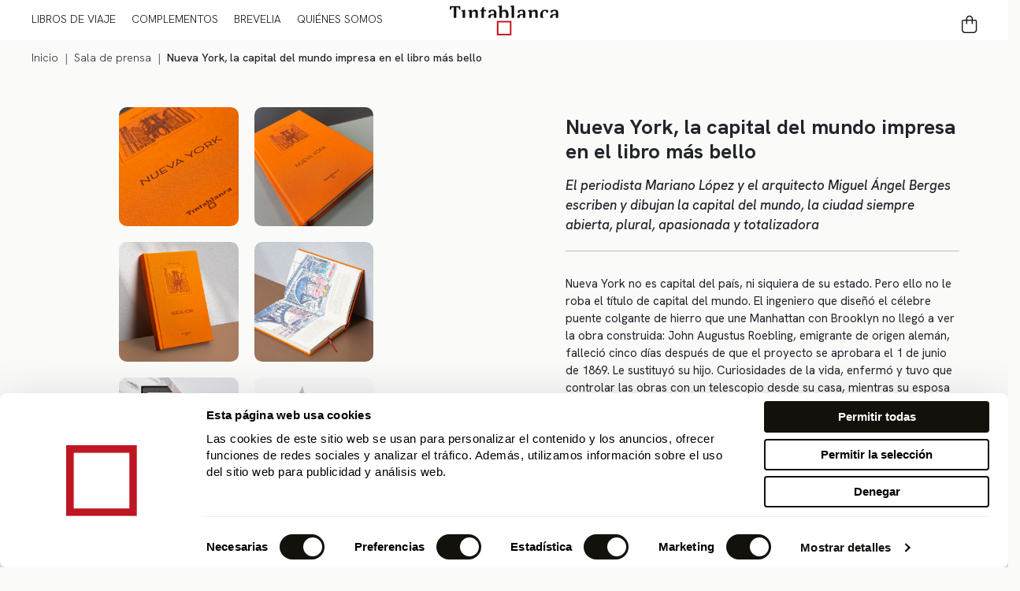

--- FILE ---
content_type: text/html; charset=UTF-8
request_url: https://tintablanca.com/sala-de-prensa/nueva-york
body_size: 9678
content:



<!DOCTYPE html>
<html lang="es">

<head>
    <!-- politica de cookies -->
    <script id="Cookiebot" src="https://consent.cookiebot.com/uc.js" data-cbid="8c8ee908-1e5f-4cd7-8c85-dad13dafc377" data-blockingmode="auto" type="text/javascript"></script>

            <!-- Google tag (gtag.js) -->
        <!-- antigua <script defer src="https://www.googletagmanager.com/gtag/js?id=UA-226396352-1"></script> -->
        <script async src="https://www.googletagmanager.com/gtag/js?id=G-D9YTBF12ZY"></script>
        <script>
            window.dataLayer = window.dataLayer || [];

            function gtag() {
                dataLayer.push(arguments);
            }
            gtag('js', new Date());

            // gtag('config', 'UA-226396352-1');
            gtag('config', 'G-D9YTBF12ZY');
            gtag('config', 'AW-10882773972');
                                                                    </script>
        <!-- Google Tag Manager -->
        <script>
            (function(w, d, s, l, i) {
                w[l] = w[l] || [];
                w[l].push({
                    'gtm.start': new Date().getTime(),
                    event: 'gtm.js'
                });
                var f = d.getElementsByTagName(s)[0],
                    j = d.createElement(s),
                    dl = l != 'dataLayer' ? '&l=' + l : '';
                j.async = true;
                j.src =
                    'https://www.googletagmanager.com/gtm.js?id=' + i + dl;
                f.parentNode.insertBefore(j, f);
            })(window, document, 'script', 'dataLayer', 'GTM-TTSLGVP8');
        </script>
        <!-- End Google Tag Manager -->
        <meta name="google-site-verification" content="ey-1kUT43cyNBWoMONdlD8eOuY5L_CfMIrTFuUrs6mc" />
        <meta charset="utf-8">
    <meta name="viewport" content="width=device-width, initial-scale=1.0, maximum-scale=5.0, minimum-scale=1.0">

    <title>Nueva York, la capital del mundo impresa en el libro más bello - Sala de prensa - Tintablanca</title>    <meta name="description" content="Editorial de libros: viaje, literatura, ilustración. Marca de lujo, artistas reconocidos, artículos exclusivos con materiales de calidad.">
        <link rel="canonical" href="https://tintablanca.com/tienda/libros-de-viaje/nueva-york" />


            <!-- Open Graph -->
        <meta property="og:image" content="https://tintablanca.com/assets/img/icono tintablanca.png">
        <meta property="og:image:type" content="image/png">
        <!-- titulo -->

        <!-- favicon -->
    <link rel="icon" href="https://tintablanca.com/assets/img/logo.png" sizes="192x192">
    <!-- Bootstrap CSS CDN -->
    <link rel="stylesheet" href="https://stackpath.bootstrapcdn.com/bootstrap/4.1.0/css/bootstrap.min.css?v=1.0" integrity="sha384-9gVQ4dYFwwWSjIDZnLEWnxCjeSWFphJiwGPXr1jddIhOegiu1FwO5qRGvFXOdJZ4" crossorigin="anonymous">

    <!-- jQuery CDN -->
    <script src="https://ajax.googleapis.com/ajax/libs/jquery/3.7.0/jquery.min.js?v=1.0"></script>
    <!-- Popper.JS -->
    <script defer src="https://cdnjs.cloudflare.com/ajax/libs/popper.js/1.14.0/umd/popper.min.js?v=1.0" integrity="sha384-cs/chFZiN24E4KMATLdqdvsezGxaGsi4hLGOzlXwp5UZB1LY//20VyM2taTB4QvJ" crossorigin="anonymous"></script>
    <!-- Bootstrap JS -->
    <script defer src="https://stackpath.bootstrapcdn.com/bootstrap/4.1.0/js/bootstrap.min.js?v=1.0" integrity="sha384-uefMccjFJAIv6A+rW+L4AHf99KvxDjWSu1z9VI8SKNVmz4sk7buKt/6v9KI65qnm" crossorigin="anonymous"></script>
    <!-- jQuery Validate -->
    <script defer src="https://cdn.jsdelivr.net/npm/jquery-validation@1.19.5/dist/jquery.validate.min.js?v=1.0" crossorigin="anonymous"></script>
    <!-- cookies -->
    <script defer src="https://cdn.jsdelivr.net/npm/js-cookie@3.0.1/dist/js.cookie.min.js?v=1.0"></script>

    <!-- Custom styles (CSS) -->
    <link href="https://tintablanca.com/assets/css/tintablanca_2026.css?v=1.1" rel="stylesheet">
    <link href="https://tintablanca.com/assets/css/header.css?v=1.0" rel="stylesheet">
    <link href="https://tintablanca.com/assets/css/footer.css?v=1.0" rel="stylesheet">

    <script type="text/javascript" src="https://www.google.com/recaptcha/api.js?render=6LegzIUgAAAAANIMuRAdTxgc2kp2XkUfvmQq3DT0"></script>

    

    <link rel="preconnect" href="https://fonts.googleapis.com">
    <link rel="preconnect" href="https://fonts.gstatic.com" crossorigin>
    <link href="https://fonts.googleapis.com/css2?family=DM+Serif+Display:ital@0;1&family=Inter:ital,opsz,wght@0,14..32,100..900;1,14..32,100..900&display=swap" rel="stylesheet">

    <link href="https://fonts.googleapis.com/css2?family=Hanken+Grotesk:ital,wght@0,100..900;1,100..900&family=Source+Serif+4:ital,opsz,wght@0,8..60,200..900;1,8..60,200..900&display=swap" rel="stylesheet">

    <!-- Start of HubSpot Embed Code -->
    <script type="text/javascript" id="hs-script-loader" async defer src="//js-eu1.hs-scripts.com/147254656.js"></script>
    <!-- End of HubSpot Embed Code -->

    <!-- Meta Pixel Code -->
    <script defer>
        ! function(f, b, e, v, n, t, s) {
            if (f.fbq) return;
            n = f.fbq = function() {
                n.callMethod ?
                    n.callMethod.apply(n, arguments) : n.queue.push(arguments)
            };
            if (!f._fbq) f._fbq = n;
            n.push = n;
            n.loaded = !0;
            n.version = '2.0';
            n.queue = [];
            t = b.createElement(e);
            t.async = !0;
            t.src = v;
            s = b.getElementsByTagName(e)[0];
            s.parentNode.insertBefore(t, s)
        }(window, document, 'script',
            'https://connect.facebook.net/en_US/fbevents.js');
        fbq('init', '692934455730083');
        fbq('track', 'PageView');
    </script>
    <noscript><img height="1" width="1" style="display:none" src="https://www.facebook.com/tr?id=692934455730083&ev=PageView&noscript=1" /></noscript>
    <!-- End Meta Pixel Code -->
</head>

<body>
    <!-- Google Tag Manager (noscript) -->
    <noscript><iframe src="https://www.googletagmanager.com/ns.html?id=GTM-TTSLGVP8" height="0" width="0" style="display:none;visibility:hidden"></iframe></noscript>
    <!-- End Google Tag Manager (noscript) -->
    <div class="header">
        <a id="menu-open">
            <i class="fa-regular fa-bars"></i>
        </a>
        <a href="https://tintablanca.com/" class="logotipo" aria-label="Inicio">
                            <img src="https://tintablanca.imgix.net/logotipo principal.png?auto=format&w=218&h=60" alt="Tintablanca" width="218" height="60">
                    </a>
                    <a href="https://tintablanca.com/bolsa-de-compra" class="carrito" id="num-carrito-a" style="pointer-events: none; cursor: default;" aria-label="Bolsa de Compra" title="Bolsa de Compra de Tintablanca">
                <i class="fa-light fa-bag-shopping"></i>
                <span class="num" id="num-carrito-s" style="background-color: transparent;"></span>
            </a>
            </div>
    <div class="arreglo_header"></div>

    <div id="menu-overlay"></div>
    <div class="menu1" id="menu1">
                <div class="row" style="margin: 0;">
            <div class="col-12 columna" style="padding: 0;">
                <ul id="menu-collapsable">

                    <li class="close-but"><i class="fa-regular fa-xmark" id="menu-close"></i></li>
                                            <li class="cat-menu">
                            <a title="Tienda de venta online de guías de viaje" aria-label="Tienda" id="menu-libros-de-viaje" class="submenu-toggle" href="https://tintablanca.com/tienda/libros-de-viaje">Libros de viaje</a>
                            <div class="dropdown-submenu" id="submenu-libros">
                                <div class="categoria">
                                    <a title="Libros de viaje Tintablanca" aria-label="Libros de viaje Tintablanca" href="https://tintablanca.com/tienda/libros-de-viaje">Todos los libros</a>
                                </div>
                                <div class="categoria">
                                    <span class="tit-cat">COLECCIONES</span>
                                    <ul>
                                                                                    <li><a title="Guías de viaje de grandes ciudades de España" aria-label="Guías de viaje de grandes ciudades de España" href="https://tintablanca.com/tienda/libros-de-viaje-espana">Ciudades de España</a></li>
                                                                                    <li><a title="Guías de viaje de grandes ciudades del mundo" aria-label="Guías de viaje de grandes ciudades del mundo" href="https://tintablanca.com/tienda/libros-de-viaje-mundo">Grandes ciudades del mundo</a></li>
                                                                                    <li><a title="Guías de viajes de poetas y rutas literarias" aria-label="Guías de viajes de poetas y rutas literarias" href="https://tintablanca.com/tienda/libros-de-viaje-poetas">Poetas y rutas literarias</a></li>
                                                                                    <li><a title="Guías de viajes de ciudades Patrimonio de la Humanidad" aria-label="Guías de viajes de ciudades Patrimonio de la Humanidad" href="https://tintablanca.com/tienda/libros-de-viaje-patrimonio">Ciudades Patrimonio de la Humanidad</a></li>
                                                                            </ul>
                                </div>

                            </div>
                        </li>
                    

                    <li class="cat-menu">
                        <a title="Tienda de accesorios de viaje online" aria-label="Tienda" id="menu-complementos" class="submenu-toggle" href="https://tintablanca.com/tienda/accesorios">Complementos</a>
                        <div class="dropdown-submenu" id="submenu-complementos">
                            <div class="row">

                                                                        <div class="col-12">
                                            <div class="categoria">
                                                <a title="Cuadernos" aria-label="Cuadernos" class="tit-acc" href="https://tintablanca.com/tienda/cuadernos">Cuadernos</a>
                                            </div>
                                        </div>
                                                                            <div class="col-12">
                                            <div class="categoria">
                                                <a title="Velas" aria-label="Velas" class="tit-acc" href="https://tintablanca.com/tienda/velas">Velas</a>
                                            </div>
                                        </div>
                                                                            <div class="col-12">
                                            <div class="categoria">
                                                <a title="Láminas" aria-label="Láminas" class="tit-acc" href="https://tintablanca.com/tienda/laminas">Láminas</a>
                                            </div>
                                        </div>
                                                                            <div class="col-12">
                                            <div class="categoria">
                                                <a title="Packs especiales" aria-label="Packs especiales" class="tit-acc" href="https://tintablanca.com/tienda/packs-especiales">Packs especiales</a>
                                            </div>
                                        </div>
                                                                        <div class="col-12">
                                            <div class="categoria">
                                                <a title="Bolsas" aria-label="Bolsas" class="tit-acc" href="https://tintablanca.com/tienda/bolsas">Tote bags</a>
                                            </div>
                                        </div>
                                    
                                <div class="col-12">
                                    <div class="categoria">
                                        <a title="Packs de libros de Tintablanca" aria-label="La Caja Blanca de Tintablanca" class="tit-acc" href="https://tintablanca.com/tienda/la-caja-blanca">La Caja Blanca</a>
                                    </div>
                                </div>
                                <div class="col-12">
                                    <div class="categoria">
                                        <a title="Accesorios Tintablanca" aria-label="Otros artículos de Tintablanca" class="tit-acc" href="https://tintablanca.com/tienda/otros-articulos">Otros artículos</a>
                                    </div>
                                </div>
                            </div>
                        </div>
                    </li>

                    <li class="cat-menu">
                        <a title="Brevelia" aria-label="Brevelia" class="tit-acc" href="https://tintablanca.com/brevelia">Brevelia</a>
                    </li>


                    <li class="cat-menu">
                        <a title="Quiénes somos en Tintablanca" aria-label="Todo sobre Tintablanca" id="menu-que-es-tintablanca" class="submenu-toggle" href="https://tintablanca.com/quienes-somos">Quiénes Somos</a>
                        <div class="dropdown-submenu" id="submenu-tintablanca">
                            <div class="row">
                                <div class="col-12">
                                    <div class="categoria">
                                        <a title="Qué es Tintablanca" aria-label="" class="tit-acc" href="https://tintablanca.com/que-es-tintablanca">¿Qué es Tintablanca?</a>
                                    </div>
                                </div>
                                <div class="col-12">
                                    <div class="categoria">
                                        <a title="Escritores e ilustradores de Tintablanca" aria-label="Autores de Tintablanca" class="tit-acc" href="https://tintablanca.com/autores">Autores</a>
                                    </div>
                                </div>
                                <div class="col-12">
                                    <div class="categoria">
                                        <a title="Sala de prensa de Tintablanca" aria-label="Sala de prensa de las guías de viaje de Tintablanca" class="tit-acc" href="https://tintablanca.com/sala-de-prensa">Sala de Prensa</a>
                                    </div>
                                </div>
                                <div class="col-12">
                                    <div class="categoria">
                                        <a title="El País y el Mundo hablan de Tintablanca" aria-label="Periódicos hablan de Tintablanca" class="tit-acc" href="https://tintablanca.com/hablan-de-nosotros">Hablan de nosotros</a>
                                    </div>
                                </div>
                                <div class="col-12">
                                    <div class="categoria">
                                        <a title="Qué opinan sobre Tintablanca" aria-label="Reseñas de google de Tintablanca" class="tit-acc" href="https://tintablanca.com/opiniones">Opiniones</a>
                                    </div>
                                </div>
                            </div>
                        </div>
                    </li>
                                    </ul>
            </div>
        </div>
    </div>
            <style>
            .breadcrumb {
                padding-left: 17px;
                padding-right: 17px;
            }

            .breadcrumb-item+.breadcrumb-item::before {
                padding: 8px 0px;
                content: '|'
            }
        </style>
        <div class="container-fluid" style="background: #fafaf9;;">
            <div class="row breadcrumb m-0 py-1 text-gray fs-18 fs-lg-16 lh-24 d-flex flex-wrap" role="navigation" id="menu-ascendente" aria-label="Path Navigation" style="background: transparent;">
                                            <div class="breadcrumb-item d-flex p-0">
                                <a href="https://tintablanca.com/" class="underline p-2" title="Inicio" aria-label="Inicio" itemprop="url">
                                    <span itemprop="name">Inicio</span>
                                </a>
                            </div>
                                                    <div class="breadcrumb-item d-flex p-0">
                                <a href="https://tintablanca.com/sala-de-prensa" class="underline p-2" title="Sala de prensa" aria-label="Sala de prensa" itemprop="url">
                                    <span itemprop="name">Sala de prensa</span>
                                </a>
                            </div>
                                                <div class="breadcrumb-item d-flex p-0">
                            <div class="fw-500 text-invert p-2" aria-current="page" title="Nueva York, la capital del mundo impresa en el libro más bello" itemprop="name" style="font-weight: 500">
                                Nueva York, la capital del mundo impresa en el libro más bello                            </div>
                        </div>
                            </div>
        </div>
    <style>
	a.compra {
		display: block;
		text-align: center;
		background-color: #13110c;
		color: #fff;
		padding: 10px;
		margin: 10px 0;
		text-decoration: none;
		cursor: pointer;
		border-radius: 5px;
	}
</style>

<body class="body-sala-de-prensa">
	<div class="row nota-de-prensa">
		<div class="col-lg-6 col-galeria order-2 order-lg-1">
						<div class="row justify-content-center img-sec">					<div class="col-5 col-sm-4 col-md-3 col-lg-4 col-xl-3 col-img">
						<a href="https://tintablanca.com/assets/img/Productos/1. Libros/Fotos/Nueva York/Nueva York 5.jpg" download>
							<img class="img-imgix" src="https://tintablanca.com/assets/img/Productos/1. Libros/Fotos/Nueva York/Nueva York 5.jpg?auto=format&w=250" alt="NUEVA YORK - Tintablanca" width="250" height="250">
						</a>
					</div>
								<div class="col-5 col-sm-4 col-md-3 col-lg-4 col-xl-3 col-img">
						<a href="https://tintablanca.com/assets/img/Productos/1. Libros/Fotos/Nueva York/Nueva York 6.jpg" download>
							<img class="img-imgix" src="https://tintablanca.com/assets/img/Productos/1. Libros/Fotos/Nueva York/Nueva York 6.jpg?auto=format&w=250" alt="NUEVA YORK - Tintablanca" width="250" height="250">
						</a>
					</div>
			</div><div class="row justify-content-center img-sec">					<div class="col-5 col-sm-4 col-md-3 col-lg-4 col-xl-3 col-img">
						<a href="https://tintablanca.com/assets/img/Productos/1. Libros/Fotos/Nueva York/Nueva York 7.jpg" download>
							<img class="img-imgix" src="https://tintablanca.com/assets/img/Productos/1. Libros/Fotos/Nueva York/Nueva York 7.jpg?auto=format&w=250" alt="NUEVA YORK - Tintablanca" width="250" height="250">
						</a>
					</div>
								<div class="col-5 col-sm-4 col-md-3 col-lg-4 col-xl-3 col-img">
						<a href="https://tintablanca.com/assets/img/Productos/1. Libros/Fotos/Nueva York/Nueva York 8.jpg" download>
							<img class="img-imgix" src="https://tintablanca.com/assets/img/Productos/1. Libros/Fotos/Nueva York/Nueva York 8.jpg?auto=format&w=250" alt="NUEVA YORK - Tintablanca" width="250" height="250">
						</a>
					</div>
			</div><div class="row justify-content-center img-sec">					<div class="col-5 col-sm-4 col-md-3 col-lg-4 col-xl-3 col-img">
						<a href="
https://tintablanca.com/assets/img/sala-de-prensa/Nueva York/Nueva York_estuche.jpg" download>
							<img class="img-imgix" src="
https://tintablanca.com/assets/img/sala-de-prensa/Nueva York/Nueva York_estuche.jpg?auto=format&w=250" alt="NUEVA YORK - Tintablanca" width="250" height="250">
						</a>
					</div>
								<div class="col-5 col-sm-4 col-md-3 col-lg-4 col-xl-3 col-img">
						<a href="https://tintablanca.com/assets/img/Productos/1. Libros/Fotos/Nueva York/Nueva York 1.jpg" download>
							<img class="img-imgix" src="https://tintablanca.com/assets/img/Productos/1. Libros/Fotos/Nueva York/Nueva York 1.jpg?auto=format&w=250" alt="NUEVA YORK - Tintablanca" width="250" height="250">
						</a>
					</div>
			</div>		</div>
		<div class="col-lg-6 align-self-center col-nota order-1 order-lg-2">
			<div class="c-nota">
				<div class="titulo-nota">Nueva York, la capital del mundo impresa en el libro más bello</div>
				<div class="categoria-nota" style="font-style: italic;">El periodista Mariano López y el arquitecto Miguel Ángel Berges escriben y dibujan la capital del mundo, la ciudad siempre abierta, plural, apasionada y totalizadora</div>
				<div class="descripcion-nota"><p>Nueva York no es capital del país, ni siquiera de su estado. Pero ello no le roba el título de capital del mundo. El ingeniero que diseñó el célebre puente colgante de hierro que une Manhattan con Brooklyn no llegó a ver la obra construida: John Augustus Roebling, emigrante de origen alemán, falleció cinco días después de que el proyecto se aprobara el 1 de junio de 1869. Le sustituyó su hijo. Curiosidades de la vida, enfermó y tuvo que controlar las obras con un telescopio desde su casa, mientras su esposa transmitía sus órdenes a pie de obra. Seis días después de que se inaugurara el puente de Brooklyn el 24 de mayo de 1883, tras 16 años de trabajo, una tragedia empañó el orgullo de la ciudad. Una mujer cayó por una de las escaleras y el miedo a que el puente se derrumbara provocó una estampida en la que murieron doce personas</p>

<p>La Estatua de la Libertad pudo haber sido símbolo de Egipto, y no de Nueva York. El escultor francés Frédéric Auguste Bartholdi había diseñado una mujer vestida con una túnica y una antorcha en la mano para la inauguración del Canal de Suez, como símbolo de la luz de Egipto sobre Asia. La idea no gustó al virrey egipcio, pero sí al pensador Édouard Laboulaye, que la convirtió en símbolo de la luz de las libertades en Estados Unidos.</p>

<p>El asombroso <em>skyline</em> de Nueva York se empezó a construir a finales del siglo XIX gracias a la feliz suma de tres factores: la revolución en la industria del acero, la invención del ascensor y un subsuelo rocoso capaz de soportar toneladas de peso. Entre ellos, no podemos obviar la labor de los indios mohawks, de la reserva de Kahnawake, en Montreal (Canadá), esenciales para concluir la construcción del Empire State en poco más de un año: las "águilas de las alturas" no tenían vértigo debido a una mutación genética. El 1 de mayo de 1931 el Empire alcanzó, gracias a ellos, los 381 metros de altura y 102 pisos, 25 más que el Edificio Chrysler.</p>

<p>La meca del lujo y del consumo, la sofisticada y perfumada Quinta Avenida, nació para que los más ricos huyeran del ruido, las enfermedades y el olor pestilente del bajo Manhattan. No muy lejos, en Central Park, hay un secreto oculto en el pedestal del obelisco: una cápsula del tiempo que contiene una Biblia, un diccionario Webster, el censo de EE UU en 1870, las obras completas de Shakespeare, una guía de Egipto y un facsímil de la Declaración de Independencia de EEUU. Cuando se inauguró el monumento, acudieron más de 9.000 masones de todo el país al evento.</p>

<p>¿Sabías que el "arquitecto de Nueva York" era español? Así <em>denominó The New York Times </em>a Rafael Guastavino Moreno cuando murió. Él fue el inventor de unas bóvedas tabicadas prodigiosas ¡que resistían el fuego! Aún permanecen en lugares como el Oyster Bar, de la estación Grand Central. Cuando llegó a Nueva York en 1881, huyendo de un matrimonio infeliz, y acompañado por su hijo menor, su amante y las dos hijas de esta, Guastavino era pobre, no sabía inglés y no tenía título que avalara sus conocimientos de arquitectura. Su huella permanece en lugares como el Carnegie Hall, el metro de City Hall o el centro de acogida de emigrantes de Ellis Island.</p>

<p>¿Qué tienen que ver el Madison Square Garden y la Giralda de Sevilla? El actual Madison es heredero de tres espacios anteriores. Uno de ellos, situado al noreste de la plaza Madison Square, llegó a tener, gracias al arquitecto Stanford White, una estructura similar a la del Palacio de la Ópera de París… ¡Con una torre inspirada en la Giralda!</p></div>
			</div>
			<div class="c-nota">
				<a title="Comprar la guía de viaje" class="compra" href="https://tintablanca.com/tienda/libros-de-viaje/nueva-york">COMPRAR</a>
			</div>
		</div>

		<!-- ficha tecnica -->
		<div class="col-lg-6 col-nota order-3" style="display: flex; margin-bottom: 0px">
			<div class="c-nota ficha-tec">
				<div class="titulo-nota" style="margin-bottom: 30px;">Ficha técnica</div>
				<table class="ficha-tecnica">
					<tr>
						<td id="titulo" data-url='nueva-york' data-img='https://tintablanca.com/assets/img/upload/1731936274nyc.jpg' data-language='es'>Título</td>
						<td>NUEVA YORK</td>
					</tr>
											<tr>
							<td>Autores</td>
							<td>
								<span class="escritor">Mariano López</span> (escritor), <span class="ilustrador">Miguel Ángel Berges</span> (ilustrador)							</td>
							<!-- <td>Autores</td>
                        <td>$dato->SDPFAU;</td> -->
						</tr>
										<tr>
						<td>Páginas</td>
						<td><span id="numero_paginas">240<br>Libro en tapa dura encuadernado en tela de algodón orgánico teñido con tintes naturales. Tripas con 224 páginas de papel arte de 100 gramos, ideal para caligrafías con todo tipo de útiles de escritura, más un cuardenillo de 16 páginas en papel extrablanco de 200 gramos para bocetos y dibujos, resistente a las técnicas pictóricas al agua.</td>
					</tr>
					<tr>
						<td id="medidas">Medidas</td>
						<td>205 x 130 mm</td>
					</tr>
					<tr>
						<td>ISBN</td>
													<td><span id="isbn">978-84-949894-1-4</span></td>
																	</tr>
					<input type="hidden" name="ratingValue" id="ratingValue" value="4.8">
					<input type="hidden" name="ratingCount" id="ratingCount" value="5">
					
														<input type="hidden" name="precio-producto-google" id="precio-producto-google" value="28.90">
														<tr>
								<td id="primera_edicion">
									Primera edición
																	</td>
								<td>
									<table style="width: 100%;">
										<tbody>
											<tr>
												<td style="padding: 0; font-weight: normal; width: 200px"><span  class="edicion"  data-date="2019-03-01">Marzo de 2019</span></td>
												<td style="padding: 0; font-weight: bold; width: 75px">PVP</td>
												<td style="padding: 0; font-weight: normal;">28,90€</td>
											</tr>
										</tbody>
									</table>
								</td>
							</tr>
																			<tr>
								<td id="descripcion">Descripción</td>
								<td><p class="MsoNormal"><strong>El periodista Mariano López y el arquitecto Miguel Ángel Berges viven Nueva York, capital del mundo, del arte, la modernidad y de todo cuanto está por llegar<br><br></strong>Tomen buena nota porque esta es la capital del mundo. Y por eso conviene visitar Nueva York si es posible a menudo. Es una ciudad amable con el visitante, que estimula la fe en el progreso y en el género humano. Una ciudad llena de ciudades, de barrios que son urbes con su propia personalidad. Una ciudad cuajada de preciosas, fascinantes, historias. Como las que inician este libro que nace con sus mejores páginas en blanco, listas para acoger la más nueva, singular y apasionante mirada sobre Nueva York: tu viaje.<br><br><strong>¿Qué contiene la Tintablanca de Nueva York?</strong><br>El libro, un conjunto de pegatinas para personalizar la cubierta, un marcapáginas y una caja de regalo.</p></td>
							</tr>
																											</table>
			</div>
		</div>

		<!-- opiniones -->
					<div class="col-lg-6 col-nota order-4">
				<div class="c-nota">
					<div class="titulo-nota" style="margin-bottom: 30px;">La opinión de los autores sobre la Tintablanca de Nueva York</div>
					<div class="descripcion-nota"><p>“Nueva York es una ciudad única, construida con una extraordinaria suma de talento, energía, dinero y diversidad. Su historia, la historia de los lugares, símbolos, imágenes y sonidos que definen su identidad, está cuajada de preciosas, fascinantes historias que son las que he tratado de narrar en este libro. Historias divertidas, en su mayoría, que explican por qué los taxis son amarillos, cómo llegó a Central Park el monolito de Cleopatra, qué ocurrió con el arquitecto español de miles de edificios en Nueva York, cómo nació Times Square, qué pasó para que King Kong tuviera que volver al Empire State o por qué el jazz se extendió desde Harlem a toda la ciudad”.</p>

<p>“Es difícil no enamorarse de Nueva York. Las emociones se disparan nada más ver el perfil de Manhattan, su célebre skyline. Allí viven gran parte de nuestros mitos. Es el paisaje del mundo más ligado a nuestros héroes, a tantos sueños inspirados por el cine, la música o la televisión que se han quedado para siempre en nuestra memoria. En Lexington se paseó Marilyn, Batman nació en el Bronx, Duke Ellington reinó en Harlem, Harrison Ford vive junto al Hudson, la voz de Frank Sinatra aún puede escucharse en cada rincón. Es una ciudad amable con el visitante, que invita a pasear por calles y avenidas, en su mayor parte deslumbrantes ¿Cómo no enamorarse de Nueva York?”</p>

<p class="MsoNormal">“Cuando emprendo un viaje, busco encontrarme con un sueño largamente madurado. Durante años, he perseguido sobre todo los lugares vinculados a las aventuras que leí en mi infancia y en mi adolescencia. He viajado al Caribe de la Isla del Tesoro, al encuentro de las ballenas que admiraron a Melville, he navegado por el Amazonas, volado junto a la cima del Everest, recorrido casi palmo a palmo el Serengueti. Y adoro Nueva York, la ciudad de tantos y tan poderosos sueños”</p></div>
				</div>
			</div>
			</div>

	<div class="banner-compra">
		<div class="container">
			<div class="row">
				<div class="col-sm-8 col-lg-9 col-info">
					<div class="imagen">
						<img id="first-img" src="https://tintablanca.com/assets/img/upload/1731936274nyc.jpg" class="img-imgix" alt="">
					</div>
					<div class="info">
						<div class="titulo-producto">Nueva York</div>
						<div class="precio-producto">
							28,90€
						</div>
					</div>
				</div>
				<div class="col-sm-4 col-lg-3 align-self-center col-boton">
					<a title="Comprar la guía de viaje" class="boton-compra" href="https://tintablanca.com/tienda/libros-de-viaje/nueva-york">COMPRAR</a>
				</div>
			</div>
		</div>
	</div>
	<div class="banner-compra-arreglo">

	</div>
</body>

<script>
	$(document).ready(function() {
		var banner = $('.banner-compra');
		var banner_a = $('.banner-compra-arreglo');
		var footer = $('footer');
		window.addEventListener('scroll', function() {
			var h_f = footer.offset().top;
			var value = window.scrollY;
			var h = window.innerHeight;

			if (value + h <= h_f) { //no se ve el precio
				banner.css('position', 'fixed');
				var h_b = banner.height();
				banner_a.height(h_b);
			} else {
				banner.css('position', 'relative');
				banner_a.height(0);
			}
		});
	});
</script>

<footer >
    <div class="container primera-parte">
        <div class="row justify-content-center" style="margin: 0;">
            <div class="col-12 align-self-center logotipo">
                <a href="https://tintablanca.com/">
                    <img loading="lazy" src="https://tintablanca.imgix.net/logotipo principal.png?auto=format&w=160" alt="Tintablanca" width="160" aria-label="Inicio">
                </a>
            </div>
            <div class="col-lg-4 align-self-center contacto">
                <div class="titulo_footer">Redes sociales</div>
                <ul class="rrss" style="padding: 0;">
                    <li><a href="https://www.instagram.com/tintablancalibros/" target="_blank" aria-label="Instagram"><i class="fa-brands fa-instagram"></i></a></li>
                    <li><a href="https://www.facebook.com/tintablancalibros/" target="_blank" aria-label="Facebook"><i class="fa-brands fa-facebook-f"></i></a></li>
                    <li><a href="https://twitter.com/unatintablanca" target="_blank" aria-label="Twitter"><i class="fa-brands fa-x-twitter"></i></a></li>
                    <li><a href="https://www.linkedin.com/company/tintablanca/" target="_blank" aria-label="Linkedin"><i class="fa-brands fa-linkedin-in"></i></a></li>
                    <li><a href="https://www.tiktok.com/@tintablanca" target="_blank" aria-label="TikTok"><i class="fa-brands fa-tiktok"></i></a></li>
                </ul>
            </div>
            <div class="col-lg-4 align-self-center contacto">
                <div class="titulo_footer"><a href="https://tintablanca.com/contacto" aria-label="Contacto">Contacto</a></div>
                <ul class="lista_contacto" style="padding: 0;">
                    <li><a href="mailto:info@tintablanca.com" style="text-decoration: underline;">info@tintablanca.com</a></li>
                </ul>
            </div>

        </div>
    </div>
    <div class="copyright">
        <a href="https://tintablanca.com/preguntas-frecuentes">Preguntas frecuentes</a>
        <span class="separador"> | </span>
        <a href="https://tintablanca.com/opiniones">Opiniones Tintablanca</a>
        <span class="separador"> | </span>
        <a href="https://tintablanca.com/quienes-somos">Quiénes somos</a>
        <span class="separador"> | </span>
        <a href="https://tintablanca.com/sala-de-prensa">Sala&nbsp;de&nbsp;prensa</a>
        <span class="separador"> | </span>
        <a href="https://tintablanca.com/aviso-legal">Aviso&nbsp;legal</a>
        <span class="separador"> | </span>
        <a href="https://tintablanca.com/terminos-y-condiciones">Términos&nbsp;y&nbsp;condiciones</a>
        <span class="separador"> | </span>
        <a href="https://tintablanca.com/politica-de-privacidad">Política&nbsp;de&nbsp;privacidad</a>
        <span class="separador"> | </span>
        <a href="https://tintablanca.com/politica-de-cookies">Política&nbsp;de&nbsp;cookies</a>
        <br>
        Copyright&nbsp;&copy;&nbsp;2026&nbsp;tintablanca.com
    </div>
</footer>




<script type="text/javascript" src="https://tintablanca.com/assets/js/tienda/tienda.js?v=2.7"></script>
<script type="text/javascript" src="https://tintablanca.com/assets/js/forms/jquery_validate.js?v=1.0"></script>
<script type="text/javascript" src="https://tintablanca.com/assets/js/forms/newsletter.js?v=3.3"></script>
<script type="text/javascript" src="https://tintablanca.com/assets/js/footer_new.js?v=0.1"></script>
<link rel="stylesheet" href="https://kit.fontawesome.com/2de88aadea.css" crossorigin="anonymous">

    <script>
        function loadScript(a) {
            var b = document.getElementsByTagName("head")[0],
                c = document.createElement("script");
            c.type = "text/javascript", c.src = "https://tracker.metricool.com/resources/be.js", c.onreadystatechange = a, c.onload = a, b.appendChild(c)
        }
        loadScript(function() {
            beTracker.t({
                hash: "38bec838983ffbc84d1f6a5f8851b723"
            })
        });
    </script>


--- FILE ---
content_type: text/html; charset=utf-8
request_url: https://www.google.com/recaptcha/api2/anchor?ar=1&k=6LegzIUgAAAAANIMuRAdTxgc2kp2XkUfvmQq3DT0&co=aHR0cHM6Ly90aW50YWJsYW5jYS5jb206NDQz&hl=en&v=PoyoqOPhxBO7pBk68S4YbpHZ&size=invisible&anchor-ms=20000&execute-ms=30000&cb=99nhxwpgfn9v
body_size: 48591
content:
<!DOCTYPE HTML><html dir="ltr" lang="en"><head><meta http-equiv="Content-Type" content="text/html; charset=UTF-8">
<meta http-equiv="X-UA-Compatible" content="IE=edge">
<title>reCAPTCHA</title>
<style type="text/css">
/* cyrillic-ext */
@font-face {
  font-family: 'Roboto';
  font-style: normal;
  font-weight: 400;
  font-stretch: 100%;
  src: url(//fonts.gstatic.com/s/roboto/v48/KFO7CnqEu92Fr1ME7kSn66aGLdTylUAMa3GUBHMdazTgWw.woff2) format('woff2');
  unicode-range: U+0460-052F, U+1C80-1C8A, U+20B4, U+2DE0-2DFF, U+A640-A69F, U+FE2E-FE2F;
}
/* cyrillic */
@font-face {
  font-family: 'Roboto';
  font-style: normal;
  font-weight: 400;
  font-stretch: 100%;
  src: url(//fonts.gstatic.com/s/roboto/v48/KFO7CnqEu92Fr1ME7kSn66aGLdTylUAMa3iUBHMdazTgWw.woff2) format('woff2');
  unicode-range: U+0301, U+0400-045F, U+0490-0491, U+04B0-04B1, U+2116;
}
/* greek-ext */
@font-face {
  font-family: 'Roboto';
  font-style: normal;
  font-weight: 400;
  font-stretch: 100%;
  src: url(//fonts.gstatic.com/s/roboto/v48/KFO7CnqEu92Fr1ME7kSn66aGLdTylUAMa3CUBHMdazTgWw.woff2) format('woff2');
  unicode-range: U+1F00-1FFF;
}
/* greek */
@font-face {
  font-family: 'Roboto';
  font-style: normal;
  font-weight: 400;
  font-stretch: 100%;
  src: url(//fonts.gstatic.com/s/roboto/v48/KFO7CnqEu92Fr1ME7kSn66aGLdTylUAMa3-UBHMdazTgWw.woff2) format('woff2');
  unicode-range: U+0370-0377, U+037A-037F, U+0384-038A, U+038C, U+038E-03A1, U+03A3-03FF;
}
/* math */
@font-face {
  font-family: 'Roboto';
  font-style: normal;
  font-weight: 400;
  font-stretch: 100%;
  src: url(//fonts.gstatic.com/s/roboto/v48/KFO7CnqEu92Fr1ME7kSn66aGLdTylUAMawCUBHMdazTgWw.woff2) format('woff2');
  unicode-range: U+0302-0303, U+0305, U+0307-0308, U+0310, U+0312, U+0315, U+031A, U+0326-0327, U+032C, U+032F-0330, U+0332-0333, U+0338, U+033A, U+0346, U+034D, U+0391-03A1, U+03A3-03A9, U+03B1-03C9, U+03D1, U+03D5-03D6, U+03F0-03F1, U+03F4-03F5, U+2016-2017, U+2034-2038, U+203C, U+2040, U+2043, U+2047, U+2050, U+2057, U+205F, U+2070-2071, U+2074-208E, U+2090-209C, U+20D0-20DC, U+20E1, U+20E5-20EF, U+2100-2112, U+2114-2115, U+2117-2121, U+2123-214F, U+2190, U+2192, U+2194-21AE, U+21B0-21E5, U+21F1-21F2, U+21F4-2211, U+2213-2214, U+2216-22FF, U+2308-230B, U+2310, U+2319, U+231C-2321, U+2336-237A, U+237C, U+2395, U+239B-23B7, U+23D0, U+23DC-23E1, U+2474-2475, U+25AF, U+25B3, U+25B7, U+25BD, U+25C1, U+25CA, U+25CC, U+25FB, U+266D-266F, U+27C0-27FF, U+2900-2AFF, U+2B0E-2B11, U+2B30-2B4C, U+2BFE, U+3030, U+FF5B, U+FF5D, U+1D400-1D7FF, U+1EE00-1EEFF;
}
/* symbols */
@font-face {
  font-family: 'Roboto';
  font-style: normal;
  font-weight: 400;
  font-stretch: 100%;
  src: url(//fonts.gstatic.com/s/roboto/v48/KFO7CnqEu92Fr1ME7kSn66aGLdTylUAMaxKUBHMdazTgWw.woff2) format('woff2');
  unicode-range: U+0001-000C, U+000E-001F, U+007F-009F, U+20DD-20E0, U+20E2-20E4, U+2150-218F, U+2190, U+2192, U+2194-2199, U+21AF, U+21E6-21F0, U+21F3, U+2218-2219, U+2299, U+22C4-22C6, U+2300-243F, U+2440-244A, U+2460-24FF, U+25A0-27BF, U+2800-28FF, U+2921-2922, U+2981, U+29BF, U+29EB, U+2B00-2BFF, U+4DC0-4DFF, U+FFF9-FFFB, U+10140-1018E, U+10190-1019C, U+101A0, U+101D0-101FD, U+102E0-102FB, U+10E60-10E7E, U+1D2C0-1D2D3, U+1D2E0-1D37F, U+1F000-1F0FF, U+1F100-1F1AD, U+1F1E6-1F1FF, U+1F30D-1F30F, U+1F315, U+1F31C, U+1F31E, U+1F320-1F32C, U+1F336, U+1F378, U+1F37D, U+1F382, U+1F393-1F39F, U+1F3A7-1F3A8, U+1F3AC-1F3AF, U+1F3C2, U+1F3C4-1F3C6, U+1F3CA-1F3CE, U+1F3D4-1F3E0, U+1F3ED, U+1F3F1-1F3F3, U+1F3F5-1F3F7, U+1F408, U+1F415, U+1F41F, U+1F426, U+1F43F, U+1F441-1F442, U+1F444, U+1F446-1F449, U+1F44C-1F44E, U+1F453, U+1F46A, U+1F47D, U+1F4A3, U+1F4B0, U+1F4B3, U+1F4B9, U+1F4BB, U+1F4BF, U+1F4C8-1F4CB, U+1F4D6, U+1F4DA, U+1F4DF, U+1F4E3-1F4E6, U+1F4EA-1F4ED, U+1F4F7, U+1F4F9-1F4FB, U+1F4FD-1F4FE, U+1F503, U+1F507-1F50B, U+1F50D, U+1F512-1F513, U+1F53E-1F54A, U+1F54F-1F5FA, U+1F610, U+1F650-1F67F, U+1F687, U+1F68D, U+1F691, U+1F694, U+1F698, U+1F6AD, U+1F6B2, U+1F6B9-1F6BA, U+1F6BC, U+1F6C6-1F6CF, U+1F6D3-1F6D7, U+1F6E0-1F6EA, U+1F6F0-1F6F3, U+1F6F7-1F6FC, U+1F700-1F7FF, U+1F800-1F80B, U+1F810-1F847, U+1F850-1F859, U+1F860-1F887, U+1F890-1F8AD, U+1F8B0-1F8BB, U+1F8C0-1F8C1, U+1F900-1F90B, U+1F93B, U+1F946, U+1F984, U+1F996, U+1F9E9, U+1FA00-1FA6F, U+1FA70-1FA7C, U+1FA80-1FA89, U+1FA8F-1FAC6, U+1FACE-1FADC, U+1FADF-1FAE9, U+1FAF0-1FAF8, U+1FB00-1FBFF;
}
/* vietnamese */
@font-face {
  font-family: 'Roboto';
  font-style: normal;
  font-weight: 400;
  font-stretch: 100%;
  src: url(//fonts.gstatic.com/s/roboto/v48/KFO7CnqEu92Fr1ME7kSn66aGLdTylUAMa3OUBHMdazTgWw.woff2) format('woff2');
  unicode-range: U+0102-0103, U+0110-0111, U+0128-0129, U+0168-0169, U+01A0-01A1, U+01AF-01B0, U+0300-0301, U+0303-0304, U+0308-0309, U+0323, U+0329, U+1EA0-1EF9, U+20AB;
}
/* latin-ext */
@font-face {
  font-family: 'Roboto';
  font-style: normal;
  font-weight: 400;
  font-stretch: 100%;
  src: url(//fonts.gstatic.com/s/roboto/v48/KFO7CnqEu92Fr1ME7kSn66aGLdTylUAMa3KUBHMdazTgWw.woff2) format('woff2');
  unicode-range: U+0100-02BA, U+02BD-02C5, U+02C7-02CC, U+02CE-02D7, U+02DD-02FF, U+0304, U+0308, U+0329, U+1D00-1DBF, U+1E00-1E9F, U+1EF2-1EFF, U+2020, U+20A0-20AB, U+20AD-20C0, U+2113, U+2C60-2C7F, U+A720-A7FF;
}
/* latin */
@font-face {
  font-family: 'Roboto';
  font-style: normal;
  font-weight: 400;
  font-stretch: 100%;
  src: url(//fonts.gstatic.com/s/roboto/v48/KFO7CnqEu92Fr1ME7kSn66aGLdTylUAMa3yUBHMdazQ.woff2) format('woff2');
  unicode-range: U+0000-00FF, U+0131, U+0152-0153, U+02BB-02BC, U+02C6, U+02DA, U+02DC, U+0304, U+0308, U+0329, U+2000-206F, U+20AC, U+2122, U+2191, U+2193, U+2212, U+2215, U+FEFF, U+FFFD;
}
/* cyrillic-ext */
@font-face {
  font-family: 'Roboto';
  font-style: normal;
  font-weight: 500;
  font-stretch: 100%;
  src: url(//fonts.gstatic.com/s/roboto/v48/KFO7CnqEu92Fr1ME7kSn66aGLdTylUAMa3GUBHMdazTgWw.woff2) format('woff2');
  unicode-range: U+0460-052F, U+1C80-1C8A, U+20B4, U+2DE0-2DFF, U+A640-A69F, U+FE2E-FE2F;
}
/* cyrillic */
@font-face {
  font-family: 'Roboto';
  font-style: normal;
  font-weight: 500;
  font-stretch: 100%;
  src: url(//fonts.gstatic.com/s/roboto/v48/KFO7CnqEu92Fr1ME7kSn66aGLdTylUAMa3iUBHMdazTgWw.woff2) format('woff2');
  unicode-range: U+0301, U+0400-045F, U+0490-0491, U+04B0-04B1, U+2116;
}
/* greek-ext */
@font-face {
  font-family: 'Roboto';
  font-style: normal;
  font-weight: 500;
  font-stretch: 100%;
  src: url(//fonts.gstatic.com/s/roboto/v48/KFO7CnqEu92Fr1ME7kSn66aGLdTylUAMa3CUBHMdazTgWw.woff2) format('woff2');
  unicode-range: U+1F00-1FFF;
}
/* greek */
@font-face {
  font-family: 'Roboto';
  font-style: normal;
  font-weight: 500;
  font-stretch: 100%;
  src: url(//fonts.gstatic.com/s/roboto/v48/KFO7CnqEu92Fr1ME7kSn66aGLdTylUAMa3-UBHMdazTgWw.woff2) format('woff2');
  unicode-range: U+0370-0377, U+037A-037F, U+0384-038A, U+038C, U+038E-03A1, U+03A3-03FF;
}
/* math */
@font-face {
  font-family: 'Roboto';
  font-style: normal;
  font-weight: 500;
  font-stretch: 100%;
  src: url(//fonts.gstatic.com/s/roboto/v48/KFO7CnqEu92Fr1ME7kSn66aGLdTylUAMawCUBHMdazTgWw.woff2) format('woff2');
  unicode-range: U+0302-0303, U+0305, U+0307-0308, U+0310, U+0312, U+0315, U+031A, U+0326-0327, U+032C, U+032F-0330, U+0332-0333, U+0338, U+033A, U+0346, U+034D, U+0391-03A1, U+03A3-03A9, U+03B1-03C9, U+03D1, U+03D5-03D6, U+03F0-03F1, U+03F4-03F5, U+2016-2017, U+2034-2038, U+203C, U+2040, U+2043, U+2047, U+2050, U+2057, U+205F, U+2070-2071, U+2074-208E, U+2090-209C, U+20D0-20DC, U+20E1, U+20E5-20EF, U+2100-2112, U+2114-2115, U+2117-2121, U+2123-214F, U+2190, U+2192, U+2194-21AE, U+21B0-21E5, U+21F1-21F2, U+21F4-2211, U+2213-2214, U+2216-22FF, U+2308-230B, U+2310, U+2319, U+231C-2321, U+2336-237A, U+237C, U+2395, U+239B-23B7, U+23D0, U+23DC-23E1, U+2474-2475, U+25AF, U+25B3, U+25B7, U+25BD, U+25C1, U+25CA, U+25CC, U+25FB, U+266D-266F, U+27C0-27FF, U+2900-2AFF, U+2B0E-2B11, U+2B30-2B4C, U+2BFE, U+3030, U+FF5B, U+FF5D, U+1D400-1D7FF, U+1EE00-1EEFF;
}
/* symbols */
@font-face {
  font-family: 'Roboto';
  font-style: normal;
  font-weight: 500;
  font-stretch: 100%;
  src: url(//fonts.gstatic.com/s/roboto/v48/KFO7CnqEu92Fr1ME7kSn66aGLdTylUAMaxKUBHMdazTgWw.woff2) format('woff2');
  unicode-range: U+0001-000C, U+000E-001F, U+007F-009F, U+20DD-20E0, U+20E2-20E4, U+2150-218F, U+2190, U+2192, U+2194-2199, U+21AF, U+21E6-21F0, U+21F3, U+2218-2219, U+2299, U+22C4-22C6, U+2300-243F, U+2440-244A, U+2460-24FF, U+25A0-27BF, U+2800-28FF, U+2921-2922, U+2981, U+29BF, U+29EB, U+2B00-2BFF, U+4DC0-4DFF, U+FFF9-FFFB, U+10140-1018E, U+10190-1019C, U+101A0, U+101D0-101FD, U+102E0-102FB, U+10E60-10E7E, U+1D2C0-1D2D3, U+1D2E0-1D37F, U+1F000-1F0FF, U+1F100-1F1AD, U+1F1E6-1F1FF, U+1F30D-1F30F, U+1F315, U+1F31C, U+1F31E, U+1F320-1F32C, U+1F336, U+1F378, U+1F37D, U+1F382, U+1F393-1F39F, U+1F3A7-1F3A8, U+1F3AC-1F3AF, U+1F3C2, U+1F3C4-1F3C6, U+1F3CA-1F3CE, U+1F3D4-1F3E0, U+1F3ED, U+1F3F1-1F3F3, U+1F3F5-1F3F7, U+1F408, U+1F415, U+1F41F, U+1F426, U+1F43F, U+1F441-1F442, U+1F444, U+1F446-1F449, U+1F44C-1F44E, U+1F453, U+1F46A, U+1F47D, U+1F4A3, U+1F4B0, U+1F4B3, U+1F4B9, U+1F4BB, U+1F4BF, U+1F4C8-1F4CB, U+1F4D6, U+1F4DA, U+1F4DF, U+1F4E3-1F4E6, U+1F4EA-1F4ED, U+1F4F7, U+1F4F9-1F4FB, U+1F4FD-1F4FE, U+1F503, U+1F507-1F50B, U+1F50D, U+1F512-1F513, U+1F53E-1F54A, U+1F54F-1F5FA, U+1F610, U+1F650-1F67F, U+1F687, U+1F68D, U+1F691, U+1F694, U+1F698, U+1F6AD, U+1F6B2, U+1F6B9-1F6BA, U+1F6BC, U+1F6C6-1F6CF, U+1F6D3-1F6D7, U+1F6E0-1F6EA, U+1F6F0-1F6F3, U+1F6F7-1F6FC, U+1F700-1F7FF, U+1F800-1F80B, U+1F810-1F847, U+1F850-1F859, U+1F860-1F887, U+1F890-1F8AD, U+1F8B0-1F8BB, U+1F8C0-1F8C1, U+1F900-1F90B, U+1F93B, U+1F946, U+1F984, U+1F996, U+1F9E9, U+1FA00-1FA6F, U+1FA70-1FA7C, U+1FA80-1FA89, U+1FA8F-1FAC6, U+1FACE-1FADC, U+1FADF-1FAE9, U+1FAF0-1FAF8, U+1FB00-1FBFF;
}
/* vietnamese */
@font-face {
  font-family: 'Roboto';
  font-style: normal;
  font-weight: 500;
  font-stretch: 100%;
  src: url(//fonts.gstatic.com/s/roboto/v48/KFO7CnqEu92Fr1ME7kSn66aGLdTylUAMa3OUBHMdazTgWw.woff2) format('woff2');
  unicode-range: U+0102-0103, U+0110-0111, U+0128-0129, U+0168-0169, U+01A0-01A1, U+01AF-01B0, U+0300-0301, U+0303-0304, U+0308-0309, U+0323, U+0329, U+1EA0-1EF9, U+20AB;
}
/* latin-ext */
@font-face {
  font-family: 'Roboto';
  font-style: normal;
  font-weight: 500;
  font-stretch: 100%;
  src: url(//fonts.gstatic.com/s/roboto/v48/KFO7CnqEu92Fr1ME7kSn66aGLdTylUAMa3KUBHMdazTgWw.woff2) format('woff2');
  unicode-range: U+0100-02BA, U+02BD-02C5, U+02C7-02CC, U+02CE-02D7, U+02DD-02FF, U+0304, U+0308, U+0329, U+1D00-1DBF, U+1E00-1E9F, U+1EF2-1EFF, U+2020, U+20A0-20AB, U+20AD-20C0, U+2113, U+2C60-2C7F, U+A720-A7FF;
}
/* latin */
@font-face {
  font-family: 'Roboto';
  font-style: normal;
  font-weight: 500;
  font-stretch: 100%;
  src: url(//fonts.gstatic.com/s/roboto/v48/KFO7CnqEu92Fr1ME7kSn66aGLdTylUAMa3yUBHMdazQ.woff2) format('woff2');
  unicode-range: U+0000-00FF, U+0131, U+0152-0153, U+02BB-02BC, U+02C6, U+02DA, U+02DC, U+0304, U+0308, U+0329, U+2000-206F, U+20AC, U+2122, U+2191, U+2193, U+2212, U+2215, U+FEFF, U+FFFD;
}
/* cyrillic-ext */
@font-face {
  font-family: 'Roboto';
  font-style: normal;
  font-weight: 900;
  font-stretch: 100%;
  src: url(//fonts.gstatic.com/s/roboto/v48/KFO7CnqEu92Fr1ME7kSn66aGLdTylUAMa3GUBHMdazTgWw.woff2) format('woff2');
  unicode-range: U+0460-052F, U+1C80-1C8A, U+20B4, U+2DE0-2DFF, U+A640-A69F, U+FE2E-FE2F;
}
/* cyrillic */
@font-face {
  font-family: 'Roboto';
  font-style: normal;
  font-weight: 900;
  font-stretch: 100%;
  src: url(//fonts.gstatic.com/s/roboto/v48/KFO7CnqEu92Fr1ME7kSn66aGLdTylUAMa3iUBHMdazTgWw.woff2) format('woff2');
  unicode-range: U+0301, U+0400-045F, U+0490-0491, U+04B0-04B1, U+2116;
}
/* greek-ext */
@font-face {
  font-family: 'Roboto';
  font-style: normal;
  font-weight: 900;
  font-stretch: 100%;
  src: url(//fonts.gstatic.com/s/roboto/v48/KFO7CnqEu92Fr1ME7kSn66aGLdTylUAMa3CUBHMdazTgWw.woff2) format('woff2');
  unicode-range: U+1F00-1FFF;
}
/* greek */
@font-face {
  font-family: 'Roboto';
  font-style: normal;
  font-weight: 900;
  font-stretch: 100%;
  src: url(//fonts.gstatic.com/s/roboto/v48/KFO7CnqEu92Fr1ME7kSn66aGLdTylUAMa3-UBHMdazTgWw.woff2) format('woff2');
  unicode-range: U+0370-0377, U+037A-037F, U+0384-038A, U+038C, U+038E-03A1, U+03A3-03FF;
}
/* math */
@font-face {
  font-family: 'Roboto';
  font-style: normal;
  font-weight: 900;
  font-stretch: 100%;
  src: url(//fonts.gstatic.com/s/roboto/v48/KFO7CnqEu92Fr1ME7kSn66aGLdTylUAMawCUBHMdazTgWw.woff2) format('woff2');
  unicode-range: U+0302-0303, U+0305, U+0307-0308, U+0310, U+0312, U+0315, U+031A, U+0326-0327, U+032C, U+032F-0330, U+0332-0333, U+0338, U+033A, U+0346, U+034D, U+0391-03A1, U+03A3-03A9, U+03B1-03C9, U+03D1, U+03D5-03D6, U+03F0-03F1, U+03F4-03F5, U+2016-2017, U+2034-2038, U+203C, U+2040, U+2043, U+2047, U+2050, U+2057, U+205F, U+2070-2071, U+2074-208E, U+2090-209C, U+20D0-20DC, U+20E1, U+20E5-20EF, U+2100-2112, U+2114-2115, U+2117-2121, U+2123-214F, U+2190, U+2192, U+2194-21AE, U+21B0-21E5, U+21F1-21F2, U+21F4-2211, U+2213-2214, U+2216-22FF, U+2308-230B, U+2310, U+2319, U+231C-2321, U+2336-237A, U+237C, U+2395, U+239B-23B7, U+23D0, U+23DC-23E1, U+2474-2475, U+25AF, U+25B3, U+25B7, U+25BD, U+25C1, U+25CA, U+25CC, U+25FB, U+266D-266F, U+27C0-27FF, U+2900-2AFF, U+2B0E-2B11, U+2B30-2B4C, U+2BFE, U+3030, U+FF5B, U+FF5D, U+1D400-1D7FF, U+1EE00-1EEFF;
}
/* symbols */
@font-face {
  font-family: 'Roboto';
  font-style: normal;
  font-weight: 900;
  font-stretch: 100%;
  src: url(//fonts.gstatic.com/s/roboto/v48/KFO7CnqEu92Fr1ME7kSn66aGLdTylUAMaxKUBHMdazTgWw.woff2) format('woff2');
  unicode-range: U+0001-000C, U+000E-001F, U+007F-009F, U+20DD-20E0, U+20E2-20E4, U+2150-218F, U+2190, U+2192, U+2194-2199, U+21AF, U+21E6-21F0, U+21F3, U+2218-2219, U+2299, U+22C4-22C6, U+2300-243F, U+2440-244A, U+2460-24FF, U+25A0-27BF, U+2800-28FF, U+2921-2922, U+2981, U+29BF, U+29EB, U+2B00-2BFF, U+4DC0-4DFF, U+FFF9-FFFB, U+10140-1018E, U+10190-1019C, U+101A0, U+101D0-101FD, U+102E0-102FB, U+10E60-10E7E, U+1D2C0-1D2D3, U+1D2E0-1D37F, U+1F000-1F0FF, U+1F100-1F1AD, U+1F1E6-1F1FF, U+1F30D-1F30F, U+1F315, U+1F31C, U+1F31E, U+1F320-1F32C, U+1F336, U+1F378, U+1F37D, U+1F382, U+1F393-1F39F, U+1F3A7-1F3A8, U+1F3AC-1F3AF, U+1F3C2, U+1F3C4-1F3C6, U+1F3CA-1F3CE, U+1F3D4-1F3E0, U+1F3ED, U+1F3F1-1F3F3, U+1F3F5-1F3F7, U+1F408, U+1F415, U+1F41F, U+1F426, U+1F43F, U+1F441-1F442, U+1F444, U+1F446-1F449, U+1F44C-1F44E, U+1F453, U+1F46A, U+1F47D, U+1F4A3, U+1F4B0, U+1F4B3, U+1F4B9, U+1F4BB, U+1F4BF, U+1F4C8-1F4CB, U+1F4D6, U+1F4DA, U+1F4DF, U+1F4E3-1F4E6, U+1F4EA-1F4ED, U+1F4F7, U+1F4F9-1F4FB, U+1F4FD-1F4FE, U+1F503, U+1F507-1F50B, U+1F50D, U+1F512-1F513, U+1F53E-1F54A, U+1F54F-1F5FA, U+1F610, U+1F650-1F67F, U+1F687, U+1F68D, U+1F691, U+1F694, U+1F698, U+1F6AD, U+1F6B2, U+1F6B9-1F6BA, U+1F6BC, U+1F6C6-1F6CF, U+1F6D3-1F6D7, U+1F6E0-1F6EA, U+1F6F0-1F6F3, U+1F6F7-1F6FC, U+1F700-1F7FF, U+1F800-1F80B, U+1F810-1F847, U+1F850-1F859, U+1F860-1F887, U+1F890-1F8AD, U+1F8B0-1F8BB, U+1F8C0-1F8C1, U+1F900-1F90B, U+1F93B, U+1F946, U+1F984, U+1F996, U+1F9E9, U+1FA00-1FA6F, U+1FA70-1FA7C, U+1FA80-1FA89, U+1FA8F-1FAC6, U+1FACE-1FADC, U+1FADF-1FAE9, U+1FAF0-1FAF8, U+1FB00-1FBFF;
}
/* vietnamese */
@font-face {
  font-family: 'Roboto';
  font-style: normal;
  font-weight: 900;
  font-stretch: 100%;
  src: url(//fonts.gstatic.com/s/roboto/v48/KFO7CnqEu92Fr1ME7kSn66aGLdTylUAMa3OUBHMdazTgWw.woff2) format('woff2');
  unicode-range: U+0102-0103, U+0110-0111, U+0128-0129, U+0168-0169, U+01A0-01A1, U+01AF-01B0, U+0300-0301, U+0303-0304, U+0308-0309, U+0323, U+0329, U+1EA0-1EF9, U+20AB;
}
/* latin-ext */
@font-face {
  font-family: 'Roboto';
  font-style: normal;
  font-weight: 900;
  font-stretch: 100%;
  src: url(//fonts.gstatic.com/s/roboto/v48/KFO7CnqEu92Fr1ME7kSn66aGLdTylUAMa3KUBHMdazTgWw.woff2) format('woff2');
  unicode-range: U+0100-02BA, U+02BD-02C5, U+02C7-02CC, U+02CE-02D7, U+02DD-02FF, U+0304, U+0308, U+0329, U+1D00-1DBF, U+1E00-1E9F, U+1EF2-1EFF, U+2020, U+20A0-20AB, U+20AD-20C0, U+2113, U+2C60-2C7F, U+A720-A7FF;
}
/* latin */
@font-face {
  font-family: 'Roboto';
  font-style: normal;
  font-weight: 900;
  font-stretch: 100%;
  src: url(//fonts.gstatic.com/s/roboto/v48/KFO7CnqEu92Fr1ME7kSn66aGLdTylUAMa3yUBHMdazQ.woff2) format('woff2');
  unicode-range: U+0000-00FF, U+0131, U+0152-0153, U+02BB-02BC, U+02C6, U+02DA, U+02DC, U+0304, U+0308, U+0329, U+2000-206F, U+20AC, U+2122, U+2191, U+2193, U+2212, U+2215, U+FEFF, U+FFFD;
}

</style>
<link rel="stylesheet" type="text/css" href="https://www.gstatic.com/recaptcha/releases/PoyoqOPhxBO7pBk68S4YbpHZ/styles__ltr.css">
<script nonce="5ntKfZGg5mwrRpygzfdqZA" type="text/javascript">window['__recaptcha_api'] = 'https://www.google.com/recaptcha/api2/';</script>
<script type="text/javascript" src="https://www.gstatic.com/recaptcha/releases/PoyoqOPhxBO7pBk68S4YbpHZ/recaptcha__en.js" nonce="5ntKfZGg5mwrRpygzfdqZA">
      
    </script></head>
<body><div id="rc-anchor-alert" class="rc-anchor-alert"></div>
<input type="hidden" id="recaptcha-token" value="[base64]">
<script type="text/javascript" nonce="5ntKfZGg5mwrRpygzfdqZA">
      recaptcha.anchor.Main.init("[\x22ainput\x22,[\x22bgdata\x22,\x22\x22,\[base64]/[base64]/MjU1Ong/[base64]/[base64]/[base64]/[base64]/[base64]/[base64]/[base64]/[base64]/[base64]/[base64]/[base64]/[base64]/[base64]/[base64]/[base64]\\u003d\x22,\[base64]\\u003d\x22,\x22w7TDvsOEwpxJAhQ3wrHDgsOBQ3DDncOZSMOiwpU0UMOgaVNZRAzDm8K7c8KOwqfCkMOnYG/CgQPDr2nCpx9IX8OAOMORwozDj8OXwoVewqp6dnhuD8O+wo0RH8ObSwPCpsK+bkLDqScHVFd0NVzCg8K0wpQvADbCicKCQ0TDjg/[base64]/FHHCocKvw6cCw5xew4gkIMKkw7tHw4N/MRPDux7CusKVw6Utw7gSw53Cj8KqNcKbXyDDksOCFsO5CXrCmsKENBDDtm9kfRPDnzvDu1k/UcOFGcKfwqPDssK0W8Kewro7w5Q6UmEswrEhw5DCtcOrYsKLw6M4wrY9DMKnwqXCjcORwrcSHcKAw7Rmwp3Cm2jCtsO5w7jCm8K/w4hAJMKcV8KZwoLDrBXCpMKawrEwFxsQfXDCjcK9QmQ5MMKIZGnCi8Ohwo/[base64]/wq7DomPCvSxwBknClsK6K8OGBWTDkF3DtjMXw6HCh0RbKcKAwpdbUizDlsOHwpXDjcOAw5XCkMOqW8OkKMKgX8OsasOSwrprVMKyexAGwq/[base64]/wqHCjhnCtxEhwrVCPh4dw7zDnWpHVEzCmTRGw4XCkADDllMcw7RFOsO0w6/DiTfDt8Kew7IYwrzCkkBjwp9KVMO8ZsKNWcOBbkXDujNqWHsQJ8O0OjM6w6/[base64]/[base64]/[base64]/PsOKRsOiB0TCqGPDvhjDjX/Ds8Ope8OBwozCosO8wq0oJT3DisOFDcO1wpDDoMK6BcKjDwYMZULDk8O8EsK1Jlwiw41Ew7HDtxECw4vDksKAwrAww54dT34oXlhEwp9KwojCo3oTYcKuw6zCiwAiDiLDqAZ/AMKqbcO/TBfDoMOwwqU4KsKjMSlww48zw73DjMO8MxXDuU/Du8K1E04ew57CpMKlw63CvcOLwpfCk1Mewp/Ciz/Cq8OhJ1RyaxwnwqDCvcOBw47CqMK8w4EZYChFe30RwqXCrUPDgETChsOVw7HDoMKHZFrDulvCtMOkw4rDr8KOwrcZPxTCoC89AxDCv8ORGE3CoHrCqsO3wojCk2sQZjBFw4DDoVfCiT5xH214w4TDgB9JRx5OMsK7QMOmKi/DisKMbsO1w48MQlJOwp/CicO4BcKUKiotGsOnw5HCvz3ClW8WwonDsMOtwoHCgcOFw4jCnsK2wosYw7PCrcOfPcKowoHClRlewoMBa1jCicK4w5DCiMKmLMOOR1DDk8OHfTDDkH/DjsKrw4skCcKzw6XDknjCiMKtUytlIsKKXcO/[base64]/CuwXDliAhFcOgwp4MwoFvesKJesOSwqPDmkcpfwdQc2LChFXCqljDgsOIwo3CnsONE8KyAU8Xwo/DhyExJcK9w6jDl0MpKhjDoABqwqtzCMKwWjHDnsOqFMKJajtfdSYwB8OCNAPCksKrw6kANnYHw4fDuHdEwqXCtMOcTToSbBxQw5VjwqjCisOhw4bCiwrDrsOdCcOmw4rCiiPDilPDrwJNd8O/[base64]/CjVjDmMKDwqvDq8OdVMK3blUcHnEHcnxzwrUZEl3DlcOvwokvKRgIw5gNJkzDsMOawp/CiFHDgcK9Z8OyHsOGwoEmQsKXTRkUNUoZcmzDrwLCi8OzTMK7w6zDrMKWUQjDvcKrWSfCrcKiNy0IOsKaWMOewpjDvS3DoMKxw5HDucOuw4jDqnlCGioBwo9/[base64]/DhVhNw67CsDVKwrTDvHZPKWIpRcOvw6YMHcKXe8OUaMOYCMOhS252wrxkEUzDiMOpwrXDv1jCnHorw5ZfGMOSJsKnworDt2JFXMOaw5PCkCZww7HDkcOzwqRIw6PCi8K4NjDDjMKWQH07w4fCmMKYw440wpoUw4/DoCxQwq/[base64]/G8KCFRHCgcOiw5vDghzDscO6woFcw6dmcsONS8K0wpfDrcO3OUHCoMO4w77DlMOpGDzDtmfDg3ROw6AxwoXCrsOFQ1DDvxjCrsOyCS/CicOQwopCE8Ogw48Bwp8EAA0yVMKWID7CkcOlwqZ2w7DCpcOMw7wnGELDv17CuTBSw7M4w6o0LRhhw70UZRbDsTEIwqDDqMKATwp4wotgw68Gwr/[base64]/[base64]/DssOPacK9LHIYwqsLwp7ChsK2wpLChMKGwqbCv8KfwppSw6QhBw0LwpooT8Onw6fDuQJFOhZIU8Oiwq7DocO7GUTCphjCslFCHsK/wrDCj8KowojDvFo+w5zDtcOELsO1woUhHDXCoMOnaj05w7LDhTfDoBp1wpZ6C2RBSzbChzPDmMK6XSXCjcKRw4QiScO+wozDo8Otw6TCnsK3wp/Cm0zCugLDosOMXwLCm8ONWkDDjMOXwpjCglvDq8K3IyLCssKuQcKUwrzCjxTDqwFZw7Abc2HCksKYTcKhdsOBZsO/V8KAwp8FcWPChCLDqMKsAMKew57DrynCoUMtw63Ct8KPwoDCl8KNYTLCv8OFwr4ZBCbDnsKpABZ5Fi/[base64]/[base64]/DixpywrjCoDvDv1zDgcKNWMOZOcK/TcKVw600wpDDsUzDr8O1w5Akwp8mHA1QwpdiE3RTw504wpN7w70zw5jCuMK3YcOCwq3DicKFLMOFGFxwYsOZADzDjEHDkBfCg8KRAsOJD8OcwrgOwq7CgFbCucK0wpHDgMOgQmo1wrQjwoPDvcKkw5kJJXQBecKoaUrCucO7YxbDnMKYT8KYfQ/Dgi0pY8KPwrDCtB7DpMOyZ1kcwpkuw5AdwpBdKHc2wptQw6rDhHVYLMODSMKOwppZUUolJ2bCsBw5wrLDk0/Dp8KFSWnDrcOsLcOOw4/DpcOFXsOLTMOjRGfDhcOhaydbw5Q8fMKPPMO3w5jDnwYRO37DoD0Kw4l6w4IvSAtrIcK/eMKbwqEnw6Myw7JBcsKQwpY9w51ocMKjBcKbwrYMw6HCusKqGwRQFxPCjMOOw6DDqsOYw4/CnMK1wr1lOV7DpcO8LsOjw67DqQpHecO+w5J0eDjDq8Kjwr/[base64]/DksKLw6XCqMKBw40aRlxdLh4VfRLDpcO9VU0jw6LDmjzDmngAwqhLwrQbwojDpMOTwpUpw7TCn8K6wpLDpTbDozvDrRBhwrZjeU/Cm8OPw4TCgsKXw4LDgcORTsKlfcO4w67CvkrCtsKswoQKworCrHl1w7/DhsK9WRIdwqPCgg7CqQbDncOTwr/CuXw/wrhMw7zCo8O7K8KYR8OWelhveSI/XMK0wo1OwqtdOVckRcKXCCARfkLDvxYgUcKze00QWcO3cn3DhGjClVsNw4h9wovCscOIw598wpLDpRA/LidHwpDClMOxw67Cg27DiTvDi8OpwqpFwrrChTFOwrrCjBnDs8O0w4DDv2o6wrYTw4xCw6DDon/DtVXDkELDiMKaJwjDtcKPwqbDtkcPwrwrZcKHw41QPcKuBMOSwqfCtMOuNyHDhMK0w7diw5Bow73CtgxWJWHDhsOdw6rCvRRoScOKwoLCssKVQTXCo8K0w6R0CMKvw7sFBcOqw44kM8OucjfCmMOvecOpaAvDuV9Cw7gObVzDhsKCwqHClcKrwp/DlcO3PUchwqPCjMKEwoUVF2LDpsOIPX3Dj8KBY3bDtcOkwoYibMOLTsKawrcsGmnDjMK3wrDDoC3ChMOBw5zCtHzCqcKjwp0xDkA0Iw0uwovCqcO6OR/DuxAbV8Otw647w4QRw6QDP0LCscOsMFzCn8KkNcOgw4jDsihiw7nCgSdlwqFpw4/[base64]/ChhIIw5B0w70oYnxWwpbDjcKwfWI2ScO7wqhyc8KPwo/CgwDDm8KEFcKoMsKWAMKTE8K5w55Nwpp1w6AVw4YqwrIXURHDhxXCgVoaw69nw7ItJ3HDj8Kpw4HCqMO4LDfDryPDr8OmwpPClgwWw5bCnMKWaMKKWsOww6/Dm1cSw5TClhXDscKRwpzDiMKoIsKEED90w4DClHN7woY3wosVF1JnL3XDqMOaw7d8UQcIw6rCqjPDvAbDoy4yG010Ew8/wq43w4LDq8OJwpPCl8KqXMOmw4UxwrQawqMxwq/DkcOhwrzCo8K+LMK1DyE2Cmx8acO2w79Mw7wqw4kEwr3Cnj05PU9ab8KnAsKoVA3CtMOYeDxxwo7CvMOrwqfCnG7DnXrChMO3wp3CqcKVw5USwoDDkcOew6fCvwVmFMKtwqbDq8O9w48qZMO8w6vCmsOYwr4OD8OlQSHCqVViwo/[base64]/HAxPccOKTMO/w6wsZFjCtRofEsKGK2VBwqElwrXDv8K2dcOjwrnCsMOewqB6wrlhZsKXA2LCrsOnU8K9wofDsQfCjsKmwo00AMOeUBrCjsOsPEhxCsOKw47ClhnDpcOwA1kEwrfDuGbDscO0wp/DvsOpVRTDlsOpwpjCjnvCknApw4jDkMKvwqwdw7k0wrrDvcKTwrjDtEfChMKqwoTDkXl8wrhhw48ow4bDr8KhdsKfw5R2G8OSScK/bxDChsOPwrUNw6bDlWDCrRwHdSTCuzASwqLDrhYGaDDDgD3CuMOOZcKCwpASPx/[base64]/DgMOkMHjCucKvwpPChcKrK8K7LkUwDsKQw6vDuQhiXWUlwrzDjMOOE8OxNF5bB8OLwofDmcOVw7xMw4jDjMKaKCvDmFV4eTUSWcOWwqxZw5LDph7DhMOQEsODXMOjRn1SwoddUgNpWExewrc3wrjDusKlOMKswqTDpW3CqMOsAcO+w5Vxw48iw5IGYkRWQC/DuXNKXsK3wpd8RS/DrMOHZUVgw51vVMOUPMOAbGkKwrUiIMOyw5XCgMKAWTfCjMOpJlkRw69zdg1eYMKgwozDvGRxKMOew5jChMKdw6HDlibCiMO5w73DpsOWOcOOwoDDqcKWJMKsw6jDjcK5wo5BX8O/[base64]/DqMOEw7/DqsO0wrRsH8OFJMOqOMOuUsKzwpAIw6g9EsOOw58Ewo/DqGMSIsOjasOmG8KjFx3Ct8KqJBHCrcO1wpPCr0HCl3AvX8OewpfCmyFAUwNzw7nCtsOSwpt7w5QcwqjCmAg3w5bCksOAwqYVKWzDicKgO1JzFnbDhMKew403w5xXD8Ksd1nCnwgaV8K9w7DDs3ZjGGFVw6bCmDVUwo4wwqzCh2/Dhnl/PsKmegnCmMKnwp1qfC/DlBLCgxNIwpTDk8KaecOJw6tlw4rDncKwP1oMAcOlw4TCn8KLTMOTRhbDl1E7TcKMw6/CoTJLw7Acw6QISRzCkMOAZDPCv3sjVcKIw4kDaFXClVDDvcKhw7/[base64]/[base64]/EcKleMKAwqp+wprDhcOnw6BoS8O6wp7Dtzt9wrjDgsOcfMKWwocuMsO3MsKOWMKqb8OUw6XDtV7Dt8KkbsKZX0bCmQHDnAsgwoZkw4bDt1PCv23Ck8OKDsOoaynCuMOiBcKpD8OhC1/Dg8O6w6fDpwRlD8OgTcKAw6bDoWfCiMOSwpDCjsOGcMKgw5bCmsOjw6/DsR4HHcKlL8OtAQUWf8OjWBfDtj3DjcKcWcKZXsOtwqvCgMKnBwfClMKnwrvCqD9Bw7vCsEAobsO/QSdjwr7DsAzDj8Kjw7bCuMOCw4YsN8OZwpPCnMKqUcOIwrogwqPDrMOLwpzCu8KHLAY3wpBIbjDDilvCrVLCgDrCqVnDm8O2HVMTwqHDsS/Dtl92WRHCncO3HcOVwq/CrcKaB8OXw6vDhsOUw5dJa0I5ThQxSx4Qw57DncOHwrXDhGowBhEZwo7CvRlqV8OQYUdhdsOXJkwpYAzCh8Klwo4DM2rDinPDnGHCksKLR8Oxw4EQf8KBw4rConrClDXCiyLDh8KwKF0Ywrd9wo7DvXTDkiYhw59IORk8e8KNKMK0w6/[base64]/CssOzBRjCjMKww7jCnzjCocKjH0pVScOMw7zDmS8yw7jCrcOETsK5w51cNMKgS27DvcKrwrrCoBTCoRs3woQmYUhgwo/CqwlHw4lhw5XCn8KLw7nDmsOHF3EYwoE1wr5ERsKcaFXCog7CiB5Yw67CssKdJMKpRFxzwoFzwr7CmjkfRSUiAnBjwoHCgcKPPsOXwq7CkMKgLQUgCC9sPkbDkVfDr8O4cUjCqsOmL8KpUcK5w4Q3w6YywqrCjElHBMOsw7ILaMO/woPCuMKJE8KyfTzCisKKESTCoMO+MsOow4DDr2zCsMOLwoPDgETCs1XCh3jDqTMZwoIKw4IadsO8wrluBg99w7/DtS3DssOuZsKxGCnCv8Khw6rCo2gDwqAvSsOzw7Ysw4dnK8KCdsOTwrl0IkIqOcO7w5lpQ8K+w6vCpsKYJsO5BsKKwr/[base64]/P8OsZgjCpMOKOMO/w5UfbDIGwpXClkXDmz/Do8OlBCfDl1wtwod5b8KqwowXw4JEJ8KLNcOmFywZKBEgw6Q0wpXDrEfCnVY7wr7DhcOuSx1lZcOxwpHDkgYMw49EeMOow7/CsMKtwqDCiR/Cg1FNVVcoYsOLJ8K/YMONf8KHwq5hw7tqw7gQVsO4w41SBcOHd3dJX8OUwrwLw5vCqiULVSBow45bwrbCsCx5wqbDosOGbg8BJ8KYAE/[base64]/w5IYEcK0FmzDicKTw5jDpMOZwqvDg1Zlw7omYsOUw7fDpXbDs8OZEcKpw4pbw4wPwodzwoZAWX7DtlQiw4cxfMOPw49+OsK2X8OFLzdaw5/Dsy7Dg1PCgnPCiU/[base64]/CrMOxwqvDvCI8w5/DnMKEwpvDhDltwrDCrMKhwqYTw4c6w7jCoHcCIxvCjMKUZ8KJw5wGw5/[base64]/CmcOBw6TCtDDDpcKWwr7DpMK1w4NRSjVNL8KYw6E/wpAnHsK3VGg9AsKLWErChsOpcsKXw5jDgXjCgyEle3lfw7nDlQg/YgnCosKEADXCj8O+w5ZzC1bCqiLDo8OFw5cWw4HDoMO2YUPDq8O7w6YqXcKmwrbDjsKXCBwodH/Cg2g0wpx8GcKUHsOvwogowowuw6LChsOvUsKrwqMww5XDjsOXwrh9w53CkUzCqcOEKWdawpfCh3U/JsKNb8OgwoLCisOdwqbDk0/[base64]/K1Few7TDpsOZJMKAE3DCiAjCljFXwo9YbC7CssOWw4sdelPDlgDDmMOMD1/Ds8KSIzRQDcKbHh5awrfDusKeY2cMw75XYCFQw40qBQDDvsKIwr8qGcONw4HCk8O4PQvDisOIw6vDrFHDmMK9w5p/w78rLWzCvMOsPcKCfzDCrMKLHWjCvMOFwrZPVzAWw6IIBWlEK8O/woslwpTCkMODw4FwFxvCq3onwpYGwo4owpEHw7kRwpfCo8O2woJSecKNSxnDo8KwwohCwqzDrFLCk8OIw5clAWhgwonDucKOw50aUQYNw7/CpVXDo8O1aMKdwrnCiEV0w5F4w7UcwrzDrMKEw5B0UnrDux/[base64]/[base64]/CjCNLRsOywoDCncKjwpUyFmrDlsOowpcRV8KPw43CpsOBw7TDq8KZw7jDnA7Dq8Kmwolrw4A9w5sUIcO8f8KrwrtqAcKYw7jCjcOCw483fhM5VCLDsW3ClGbDl2/CvmgSa8Kod8OUIcK8TjdxwpFJDgXCoxPCmsOrEsKhw4zCrkVsw6RqGMO7RMKDwrJXD8KhYcKvRhdlw6IFTyZ/[base64]/Dh8OseMOkDMKxSMKhasOlwo0LYsO7P0EFUMKaw4PCocO7wrrCgcKfw6vCisOERhlnLFbChMOyFGVsdB9lWDlHw43CjcKFAyrCvsOPL3HCkVJVwrUww4jCs8Kdw5d7CcOGwr0vdCLCu8Ovw5BnAxPDpEBTw6/[base64]/ChsOjw5pzwpIUw4HDu2lsw4ILwq/CkB1YRsKwRsOPw5DCjsOhBx4RwpHDqiBWURVJHhXDkcK2C8KGbh9tf8OhZcObwqbDtsObw4vDl8K2aHbCtsO3X8O1w5bDo8OhfmXCq0Utw5DDi8KHWjHChMOrwofDuGjCmMO9KsOLUsOwM8KQw6rCqcOfDsOUwqB+w5Z/BcOgwr5PwqoKT0Zqwp5dw4bDiMOywolbw5/CpsOxwoV3w6bDi0PDlsOfwrLDpUstQMKrwqXDgFJowpl7bcO5w6MKFcKuCHRpw58wX8OdAz4Gw7wrw4Zswohed2EBNxbCtsODcF/CrjV3wrzClcKAw67Ds3PDuWnCncK/w50Pw6vDuUEzKMOgw7dxw7jClgnDkB/DgMOvw6rCn0rCm8OmwprDuE7DiMO6wrrCi8KKwr/DlWAvUMO2w4sEw6HCisO/W3fDssOeV3nDqQrDnBwnwr/DrRjCrEHDsMKIMEjCicKGw4R5Q8KPUyIzOhbDnlYuwr5/[base64]/DnsOQSsO4bQLCvMKHw78yw4MUw6HCo8ONw5dAYW03WMKpw4cVF8OswoI/wodVwpIQfcKmWUvCg8OQPsKuScO9J0DCmsOMwofCicO/QFQfwoLDsjsmMirCrWzDjwUsw6nDuxXCrQkLcWXCoHpqwoXDuMOlw5PDsDV2w5XDrcO/[base64]/w7XDnsOOJMO/w7vDkHV7LsKUfXEvQMKHwqBwIFDDr8K3w6R4Um9pwo1SaMODwqIcZMO4woXDuH0ES3I8w6gzwrk8GTAxcsKaUMKlIQzDq8KWwpLCoGwIXcKdcGI8wq/DqMKJIsKvSMKMwrhKwo/[base64]/[base64]/CsV3DsAYjwqnCmB1HF8KjaBtUOERvwo/Cu8OvAURIHj/ClcKpw4p9w6rCgcO/XcOzQsKMw6DCnQADF2rDrmI6wrEswpjDssOYXRJdwq7ChA1Bw5rCtMO8O8K2d8KjeCtww6zDozfCk3/Cnl1yfsKKw5cLWwkuw4IPQjfDvVAqLsOSwrXClwI0w4XCmgHCrcO/wprDvm7Ds8KJNsKmw7XCnQnCkcOnwprCrh/Cjy1Bw40Mwp0KY1PCvcKmw4vDgsOBaMKFACnCmsO2Zxo6woddWDHCjBjDgHhOFMOeSQfDn3bDp8OXw47CgMOAKm5mwrXCqMK6w5wXw7kow4rDqg/[base64]/wotIw5bCpMKOw7xmw6nDsMO8wqMBGMOIN8ONZcOHUFZRDQbCpsOvMMKdw6vCuMKhw7PCtWErw5DCvmgJakzCt3PDkWnCusOCBSHCiMKIDwwew7nCssKjwppvScK3w701w6EcwogeLAtkRcKtwrBywqLCilrDpcKJIBHCpSjDlcKkwpBQaHhBGT/CkMO4LcK4esKSdcOAw5kdwr3Dj8O9LcONw4NNHMOLHH/[base64]/DlMOYw610PGNgDcONED3CsDfConcnw4nDk8K0w57DkAbDmQoCBDlvG8Kqwpd9Q8Ojwrhuw4FKbMKgwrnDsMOdw6xpw6fCvwxgGDXClMK7w7J5bcO8w7LDlsOUwq/CqAg9w5F+fjV4cTASwp1/wr1fwolAAsKPOcOew47DmxpZF8OBw6rDlcOZBAIKw4fCqg3DiVvDqELCocOKfVVbZMOcF8O1wplawqfCjHXCi8O6wqnCnMO6w7s1UGxvcMOPaQPCksOUIT4Ew6AbwrXDsMOvw7/Ct8OSwq7CuTNLw47CvcKzwpRfwr/DmSR9wrzDosKYwp95wr0rIsKONsOJw7bClmB9RCZiw5TDvsKnwoDDtnnColLDnSLCqybCnQ7DnwoNw7wzBSbCjcOdwp/CgcO7w58/GSPCo8OHw5rDowMMP8Kcw63Doht4wrYrJQkAw50BfWvCmV8Nw5VRCXh2w57CggESw6t2C8KRLhHDoHzCmMOLw4bDlsKaVcOtwpUkw6HCssKUwrAnFsOzwqLCgMKcG8KzSyvDnsOSXl/DuUxHG8KIwoTCvcOkbsKITcK+w4vChmfDgwjDsF7CiT7CncOFGCwXwo9Cw5PDpsOsG2LCuV3CsQNzw7/CisKbb8KSwrcLwqBOwpDDhsKPcsOqKB/CicKgwovChBnCr0rDn8KUw79WX8OMa1szcMKUDMOdFcK1ABUCDMKbw4MZFlvDl8KeS8K7wowdwp8dQU1Rw7kawprDpcK2UsKLwr4UwqzDtcK3woPCjmQkXMOzwpnDr2LCmsOPw6MZw5hAwojCssKIwq/CqR45w4xfw4IOw7TChEXCgmRIdiZCH8Kpw745RcOkwq/Cj0XDnsOsw4plWsK5SUPCscKPKhwiExgkw74nw4YYdB/DhsOwX13DrMKbLVkVwpBjEsO9w53Csj3CnXfCp3bCsMKiwqDDvsK4FcKaX1PDunhTw51wacO8w5AMw6wSVcOZBwTCr8OPY8KewqHDv8KhQWEuCMKgw7TCnUZawrLCpFvCr8OzOsO4NAPDnyDDuATCjMK7KVrDglAqwpNHPWxsCcOiwrtMM8Ksw5/Crk3Cii7DqMKrw5nCpQZNw6PCvBs9KsOBw63CsjLCnDsrw43CkGwMwqHCmcOcXsOBbcK3w6vCkltfWTvDo15xwrtrLwPCtDgowoHCsMOzbDg7wqR/wpRnw74xw7M+KMOLZ8OFwrdZwrwNWVjDqH4jA8OVwqvCsTtrwpYtwqfDicO+GsKWHsO0AEoHwpQhw5DDmcOscMK8K2h2LsOFHCDDqhPDtmTCtcKYb8OHw7AwP8OLwo3Cl202wo7ChcKjQMKhwonCpivDjkFYwqM8w5c/wrxGwqgew6csZcKYVcKlw5XDhsOpccKRGGLDji8uAcOmwo3DkMKiw45KdMKdLMOswqbCvsOgTGpVw6zCmFfDhcOHPcOpwoXClBrCgGx+QcOGTjlrHcKZw4x3wqdHwpXCr8O2bRgmw4TDmy/DosKQLTFGw4XDrTrCs8Oiw6HDs3rCt0UlKnHCmSIUF8OswoTCsz3Dt8O9HzzCpThwJFIDRcKhWkDCscO7wpFbwrcGw750JsO7wrjCrcOMwoDDqAbCpHgnZsKUGMOJNVHCj8ObXQoCRsOKZU1/[base64]/DrMOJw4hlw6o3w5DDlURmFlLCnx7CiWJVOSsuDMKNwopJE8Okwp7CrMOuJsOawoXDlsOEBzIIOXbDicOgwrEgQUXDnVkqfzo8HsO4NA7CtcOow6ouShVVTTTCvcKQMMKcQcK9w5rDpcOuI0nDlWjDhy0sw63DqsOPfH7DoRAtT1/[base64]/CpCjDt8K5woXDuiNcBcKnw47ClsKaEMOzwrRFw4rDkMODwrTDpMODwrDCtMOuCxlhZTAawqFREcOZIMK8cCZ/ZgZ8w5/Dq8OQwp5bwpLDlDRJwrUGwrzDrhfCtFJSwq3CnFPDncKqUXFZOTfDosKWcsOaw7dmVMKrw7PCpz/CjcO0I8KcIGLCkTM6w4jCohvCo2Vzb8Ksw7LDuyHDpMKvPsK6LmEDUMOmw7saOS/ChAfCh19HAcOqL8OPwobDpgfDl8OPRT3Dqw3Cv0M/f8KwworCgTXCtz3Com/Du3/DunHCsyVMAB/CocO6MMO3wqLDhcO5WQBAwpjDiMOCw7cTcixOKsK2wrE5DMOzwqxEw4jCgMKfGVAhwrPClA0gw4DChFRXwpNUw4ZjayjCicOiw7jCqMKoUC7CvwbCh8K4E8OJwqpldn7DiVPDg0gkPMO1wq1SYsKLEQjCrgHDuEJqwql/axHCl8KpwogFw7jDjX3DsjpUOyQhP8OlaHdZw6BUaMOTw6c4w4AKdBcFw7oiw7zDgcOYOcOTw4HCggvDpRgARFXDhcKWBg1ew63CuTHCrMKlwroDFirDmsO3b1PCl8OERW0pb8OqVMO4w44VTXTDm8Knw6vCpSnCrsOza8KGbcO8fcOxeCM/DsOUwrLCrlkBwrs6PE/DvTDDuSzCuMOYDxY0w6LDuMOEw7TCisOjwqM0wpAWw4Udw5hTwqJcwqXDgsKXw6NOw4RjSlHCl8O1wqcIwooaw55KJcKzHsK/w5fDicKSw7UicVHDpMOvwoLCoWnCi8Oawr3CqMOWw4R/[base64]/[base64]/DhsOUwpUPacKRw7fCqMO+w4TDkTcHQjLCqMO7w6fDmVUiwo3DgMO3woF0wr7DusKbw6XCj8KIWGptw6HCqQLDs3osw7jCn8KnwpNoD8Kgw4hKEMOewqwZNsK8woLCrsKLfsO+RsKLw5nDkhnDkcKFwqp0f8ONDMOrXsO7w7bCrcObMsOPdEzDjn4sw7J9w5HDu8K/EcK5HMKnFsOiFzUkUQ3CkTrCmMKDIR5aw64hw7XDoGFfKyHCnhVseMOvI8ORwo3DvcOTwr3CjhLCk17DkUxYw6vCgwXCjMOswqbDsgTDt8K7wrYcw5d3w6Icw4QpMAPCnBXDvT0Tw7rCgjpYPMKfwrAuw406E8KZw4PDj8OTZMKswp7DgD/CrCHCpHnDkMKeKxsiw7pUbSBdwpzDoHFCPT/CoMOYCcOSPRLDjMOGR8KuVMO8bgbDnhXCk8Kgf0kvPcOLacKjw6rDt1vDhTY/[base64]/Drxl3w7DCksKvwoEvwozDjmXDvSLDjyp6SXw5MMKTUcOHU8Opw6MVwpIGKhLDoWktw4hyCVXDg8OVwptCM8KYwooXPXRIwptTw4M0TcOMXhjDn2QPc8OKJj8Wc8KrwqkTw4fCn8OtWzTChj/DkQjCj8OKBwHDgMOew5nDo3XCkMOBw4PDugVVwp/CtcOCDkRpwrAOwrgxBxvCoURvOcOKwrBUwpDDu0tawo1VcsOET8K0wqPCnMKewrDCmn4iwq1iwq7Cj8Orwq/DsGDDmcOtDcKlwrjCujNAI2sWARTChcKFwr5xw51wwodmNMKLfMO1woPDrlbDiDVLw7AISGXDi8OXwqNaZxlVHcOSw4gmfcOTE39rw7pBwrBRXn7CnMOpwpzDqsOUJwgHw43DqcKGw4/CvDLDojfDuSrCucKQw71ew4xnw43Cu0zDnSofw650TT7DvcKdBTLDhsK2CkzCucOqUMK+WU/[base64]/CnMK+wq3CkyUgwqF2a8KVwoMmwqxZw5DDisKiHHXCqwnClSZMw4cCSsOtw4jDusKcJcK4w6PCtsKEwq1XVC/Ck8Klwp3CqsKOegTCuwB1woTDi3A7w5XCtCzCoWdfI3htWMKNG39vcnTDj1jCrsO2worCg8O1MW/CsBLCuDk+DDPDl8Ozw6ZQw7xRwq9vwpZfRiPCp1TDuMOPX8ObB8KyaDA7wqnCo3QIwp/Cm3rCusKdRMOnfgzClcOfwqvDtcKpw5UJwpPCg8ONwr3Ck31gwrVwD1/DpcKsw6fCkMK2ZA8+GS9CwrcjPMKwwo1ZfsOIwrXDocKgwo3DhsKpw7h0w53DosOgw4hEwpl6wozCoCAPScKhRVNEwqjDucKYwppdwplDw6rDhmMWHMO4S8OsO1h9PjVqeVEnU1bCpwHDglfCkcKSwp1ywpfDnsOHA3QjSzQBwpx9JMK8w7zDhsKnwp1/dsOXw64yZMKXwrUAZcKgN1DCmsO2UT7CrsKoL0kUTcKbwqtBXDxEC1fCgMOsYG4EJz3CglYPw53CtzhtwobCrSfDrB10w5TCisOBWBrCtMOkccKdw4t8eMOFwqpFw5Rnwr/CiMOBwoYGZw/DgcOYTl0jwqXCiFFCasOFPwXDoXNgR2LDm8OebR7Cr8Kcw7AVwpHDvcKKEMOrJQHDhsKfeXlwOF8EVcOhFEYkw6xTFMOQw47CqVdpLG3CtQTCoBQQWsKkwrxiRm0IKz3CtcKsw642AMKudMOqZkdow7Z3wpvCoRzCmMOBw7XDvcKRw5jDmxofwrfCn2w6wp/DtsK6Q8KMw6DDo8KcZhDDgMKDU8KHNcKCw4pkJMOta2PDvMKIFzrDnsO/wrTDqMOHNsK7w7PDhl3Cm8OdScKtwqceXSPDgsKSNcOiwrRewpZmw6UxEcK1UzNbwpR2wrUNEcKkwp7DkGkEI8O/RyYbwpbDocObwoEiw6Y3w7s4wrHDrMKEEcO/EMKiwqFQwqbCkFrCosORQGorXcOSJcK1DUpqCDvDn8OPX8Kjw7wwN8KDwqNBwrpLwr5NW8KQwrjClMO8wrQrFsKVY8O/QRLCnsKlwqPCh8OHwqbCrk8eHcKTwpDDqy4/w6zCvMOEUsOAwrvCksOLTy1Cw4rChC1SwqHCj8K0J3g1VsOhamXDocO4wr3DgwAeGMKFFFDDlcKWXyA8YcOWZm9Nw4LCgUMuw4NLACLDisKSworDoMOHw4DDk8O8a8Oxw63CnsKLasOzw5/Do8KmwpXDlEUKG8OjwonDl8Onw6wONmMiQMOQwprDlDQ1w4Qgw6TDkG1TwrrDu0jDhsK6w6XDs8KFwoDCscKtZMOUZ8KHc8Odwrx5wod2w4paw6LCjsO7w6M/YMKAb0LCkQPDizrDmsKYw4TCp0bCmMKNVDJsWAHCpS3DosOMAMKeY1vCvMKYI1UyQMOyW0TDrsKZDsOew41vOHo7w5HCtcK2wqHDkjoyw4DDhsKaLMKZD8OnWhXCpmNvRCPDgHHCnjjDmjUfwo1rPsOuw5BbD8OtQMKaGcOYwpRWKGPCosKYwpNQAMO/w58fwrnCnEsuw7/DkmpfUVgEFzzCvsOkw7BHwqnCtcOIw7hRwprDjmQmwoQWQMO9PMODRcKMw43CsMKOFTLCs2svw4Y/woAewrc0w6dnaMOyw4fCh2cfVMOiWkfDmcOSd1/CqHM7YmDDnHDDq2TDgcK2wrpOwpIMPhPDvBYWwoTCpMOFwrxrOMOpUADDl2DDicKkw6RDesOhw5xYYMOCwpDDpsKwwrLDtsKdwoNyw7p1X8OvwrVSwrvCrAYbL8OLwr/DiH1SwpfDmsOoIlYZw4JiwrLDosKOwp0/fMK0wrAlwozDl8O8MsODMcOVw5gyEDjCqMOlwo5pIgjDpGTCriQWw7nCrFQCwpzCpsOwccKlJiQ5wqbCvcKoB2vDrMK8B0fDnlbCtATDqSEgdMO6M8KkacOaw6R0w7EpwpzDj8OLwq7CvSzCksOuwqcyw5TDh1/DgVFOKEkfMDnCt8KvwqkuIcOHwr95wq4hwoIkbcKXw6zChcO3bTNyBsKQwpVbw5nCoCVMKMOWRWfClMOcDcK0WcO2w41WwopiBsOaIcKTAMOXw53DqsK+w4jCqMOGDBvCqsOSwqIOw4XDq1dxwrdQw6/DvgMiwpXCvSBfwqbDqsOXFTsgEsKJw7szPWnDt3/DpMKrwodhwonCslHDtsKPw7IJYy8owqkAwrbCncKVAcKVw5HDscOhw7phw7bDn8Oqw6g4dMK7woQrwpDCjz02Th9cw7TCj10Fw7HDlMKJPcOJwpVhL8OUdsOCwq8swr/CvMOIwq3DjlrDqQTDtAzDtgrChMKBcWTDv8Oiw7Uxa03DpGzCmWrDr2vDjQ8vw7TCpcKZBkQCwoMCw6TDjcKJwrMdA8K/c8OWw5hcwqMjWMK2w4/Dj8Oyw4JtSMOtXT7CoyjDgcK2W1DCjhB8B8OfwoE5wonCocKnB3DClWc6Z8KOd8OjUB5jw69wGMKJaMOaa8OywqFowpVQRcOZw4EiJA9/wqh1UcKzwpVJw6J0w4XCj0UsLcOXwoJRw65PwrzCj8Kswo/DhcOWNsK1ARAGw6t9PcO/wqPCtxHChcKswp7CgsKAABrDny3Cm8O1X8KeBQgBB01Mw5vDp8OZw6UPwr5kw7Vpw7FtLAFMG28YwpbCgWgGCMOOwrzCqMKUUAnDj8KuemYrwqhHA8ObwrDClcO7w4R9G21VwqxMfMOzLz/Dn8KDwqM3w57ClsOBFsK5DsOPNMORHsKZw5fDkcOdwqLDuwPCosO5T8Oywp4GJWzCuSrDk8O9w4zChcKgw5zDj0jCp8Ovwrs5HcOgesK7ayUawqxwwoc5RGduEMOJQ2TDoivCp8KqTjbCt2zDsEpdTsOAwpXCmsKEw5dBwrtMw7Z4AcKzScK6GcO9wocqJMOAwro/[base64]/CuMK2K8O9wovDhj4HGcKbwrHCtMK0YHXDi8O8fMKDw4PDksOse8OcD8OQw53Cj3AJw4wCwp3Ds2UDesKOVQ5Iw7/[base64]/KWXCgQnDmsO5wr/CnsKDRl7CkFrDlMOMWsOmw4HCvB5Hw48MZcKDbxRpbsOgw5Y4wqDDj29+VcKLAEtdw4XDrMO/worDtMKrwoLCnsKOw7E0MMK5wo1VwprCgMKRXG8cw4LDosK3w7rCpcO4Z8KDw7ccBHtKw781wp1+IUB+w49gL8Kywr4qKCDDvEVeYGXCncKlw4/DnMKow6hdNE/CkCDCmgTDvsOwAS7CrgDClsKCw7diwrHDjsKoX8KFw68dMhNewpHDm8OaYkNXfMKHWcOfeH/Dk8OYwrdcPsOESBgWw7zDusO8c8OdwofCh3LCoF12ZS4lIVvDlcKBwqrDrEEEQsOYHsOUwrDDr8ORMsO+w5scIMOTwpEawodXwp3CusK4LMKZwrDDmMKtKMOgw5bDncO+w57Crm/[base64]/Cu8KAwpnCt8KwIxHCrMKQw7zDjXYRwrDCiHzDksO0esK/w6HCisKQSGzDqF/CucOhFsK+wrjDu39ew4bDoMO+w4VrXMKsNRrCqsOkaFxzwpzCmxhBZcOnwp5bQsKNw7ZQw4scw4kawoAoesK9w77CgcKfwqnDv8KiLljDjG3Dk0rChgpOwqjCnBAlesK5w4RlfMO7JCEnXBtMDsKhwoPDhMK+w7zCjMKvTsOrJG0gOcK/ZmowwrDDgMOJw7DCk8O4w6taw79gL8O5wpPDixjDhEUlw7oQw61Nwr/DvWcLEFZJwqhcwqrCgcKccwwMJsO+wocQRm5/[base64]/LG/DsiDDusKsZDnCrsOewqrDs34PWsOONsOlwrErJMOfwqrCiE4Bw7rDhsKdNnnDn0/CssOWwo/CjSXDjBp/CsKYBx/DkVTCp8OJw4cma8KAKTUIRsOhw4/CnzbCvcKyLMOBw7XDncKiwpw7fjnCqV7DlRYCw7x5wovDi8K8w4HCs8K2wpLDiF50BsKae042RBnDpWYAwrHDu0nCgEfChMK6woQ8w5gaGMKEdMOYYMO4w6p6HUvCjcKyw6lGHMONbx/CusOqwqPDv8OsZBPCtiEGbcKlw6LCglbCoXzCjzDCrcKDFcOFw5tlIMOodhFHN8OIw6rCq8KNwph0CkbDmsOzw5DCmGDDji7Dv2M+fcOQdcOdwqjCksOTwpnDkAfDq8KBAcKGOETDp8K4w5FKXUDDtATDtMKxOxYyw6Zzw6VLw6Nww6/CocO0LsK0w7XDrMO5CDcdw7p5w4xEbsKJWn1Dw4lewqbCtcOSIw1ZLMOvwrjCpcOdw6rCohwmGsOqCsKPeSMgT2vCqn00w4rDl8OQwpfCgsOFw4zDucOwwp0awpTDijoOwqcEPUdOYMKpw4/ChzvCihzDshxfw5PDkcOzF0rDvT9tegrCrRDDpBMlwpd1wp3DsMKtw4zCrljDoMK8wq/CrcKrwoQREsO8R8KgIGxbHkcpccKQw5p4wrxcwooPw6Isw7Zaw7Erw7jDqcOiGBccw4s\\u003d\x22],null,[\x22conf\x22,null,\x226LegzIUgAAAAANIMuRAdTxgc2kp2XkUfvmQq3DT0\x22,0,null,null,null,1,[16,21,125,63,73,95,87,41,43,42,83,102,105,109,121],[1017145,565],0,null,null,null,null,0,null,0,null,700,1,null,0,\[base64]/76lBhn6iwkZoQoZnOKMAhmv8xEZ\x22,0,1,null,null,1,null,0,0,null,null,null,0],\x22https://tintablanca.com:443\x22,null,[3,1,1],null,null,null,1,3600,[\x22https://www.google.com/intl/en/policies/privacy/\x22,\x22https://www.google.com/intl/en/policies/terms/\x22],\x226B7iBeEtNPOieTuuPmI/37mORLOg5rhLHA5L9XlnJ0E\\u003d\x22,1,0,null,1,1769324383097,0,0,[36,148,199],null,[223,143,71,31],\x22RC-EbmtTmaisroDLA\x22,null,null,null,null,null,\x220dAFcWeA5T9vH0IfmiMMNonJM8UCyRe7GFEjIdii7R_N0LIdderzRtsWaZjjKkmWcSw_pR5ltRIX0kHupv9ZvHtLv8a_6IPIvnVA\x22,1769407183231]");
    </script></body></html>

--- FILE ---
content_type: text/css
request_url: https://tintablanca.com/assets/css/tintablanca_2026.css?v=1.1
body_size: 6433
content:
/* ---- FUENTES PERSONALIZADAS ---- */
@font-face {
  font-family: "Neutra-Medium";
  src: url("https://tintablanca.com/assets/fonts/neutra-display.woff?v=1.0");
  font-display: swap;
}
@font-face {
  font-family: "BemboN";
  src: url("https://tintablanca.com/assets/fonts/BemboN.ttf?v=1.0");
  font-display: swap;
}
@font-face {
  font-family: "BemboB";
  src: url("https://tintablanca.com/assets/fonts/BemboB.ttf?v=1.0");
  font-display: swap;
}
span.requerido {
  color: #bf1723;
}

label.error {
  color: #bf1723;
  font-size: 12px;
  margin-top: 3px;
}

.checkbox-group label {
  order: 2;
}
.checkbox-group input[type=checkbox] {
  order: 1;
}

img.img-english {
  position: absolute;
  top: 0;
  left: 0;
  z-index: 3;
}

img.i-amphtml-fill-content.i-amphtml-replaced-content {
  z-index: -1;
}

#menu-ascendente {
  border-radius: 0;
}
#menu-ascendente div:last-child {
  cursor: default;
}

.menu-tienda-activo {
  background: #dee2e6;
}

.c-general#not-found {
  display: flex;
  flex-direction: column;
}
.c-general#not-found .row {
  flex: 1;
  align-items: center;
}
.c-general#not-found #texto-not-found {
  margin-top: -15px !important;
  padding: 30px 0;
}
.c-general#not-found a {
  font-family: "Source Serif 4", serif;
  font-size: 18px;
  padding: 8px 24px;
  background-color: #bf1723;
  color: #fff;
  text-decoration: none;
  display: inline-block;
}

* {
  margin: 0;
  padding: 0;
}

html {
  scroll-behavior: smooth;
  max-width: 100%;
  overflow-x: hidden;
  overflow: overlay;
  -webkit-text-size-adjust: 100%;
}

.id {
  position: absolute;
  top: 0px;
  -webkit-user-select: none;
     -moz-user-select: none;
          user-select: none;
  pointer-events: none;
  opacity: 0;
}

/* Width */
::-webkit-scrollbar {
  width: 8px;
}

/* Track */
/* Handle */
::-webkit-scrollbar-thumb {
  background-color: rgba(191, 23, 35, 0.7);
  /* Handle on hover */
}
::-webkit-scrollbar-thumb:hover {
  background: #bf1723;
}

.grecaptcha-badge {
  z-index: 999;
  visibility: hidden;
}

body {
  font-family: "Hanken Grotesk", sans-serif !important;
  background: #fafaf9;
  max-width: 100vw;
  overflow-x: hidden;
}

.banner-frase-tb {
  position: fixed;
  bottom: 0px;
  left: 0px;
  width: 100%;
  height: 30px;
  background: #fff;
  color: #000;
  text-align: center;
  z-index: 999;
  font-size: 15px;
  padding: 4px;
}

.body-que-es-tintablanca {
  background-color: #f1f3f9;
}
.body-que-es-tintablanca section {
  margin-bottom: 50px;
  padding: 0 30px;
}
.body-que-es-tintablanca section .tarjeta {
  border-radius: 10px;
  overflow: hidden;
  background-color: #fff;
}
.body-que-es-tintablanca section .tarjeta .contenido {
  padding: 40px;
}
.body-que-es-tintablanca section .tarjeta h2.titulo {
  font-family: "Source Serif 4", serif;
  font-size: 38px;
  line-height: 110%;
  text-align: center;
  margin-bottom: 15px;
}
.body-que-es-tintablanca section .tarjeta .texto {
  font-size: 15px;
}
.body-que-es-tintablanca section .tarjeta .imagen {
  text-align: center;
  padding: 0;
}
.body-que-es-tintablanca section .tarjeta .imagen img {
  -o-object-fit: cover;
     object-fit: cover;
  width: 100%;
}
.body-que-es-tintablanca section:first-of-type {
  padding-top: 60px;
}
@media (max-width: 575px) {
  .body-que-es-tintablanca section:first-of-type {
    padding-top: 10px;
  }
}
.body-que-es-tintablanca section:last-of-type {
  padding-bottom: 40px;
}
.body-que-es-tintablanca .que-es-tintablanca {
  padding-top: 60px;
}
.body-que-es-tintablanca .nuestros-cuadernos {
  padding-bottom: 40px;
}

.CookieDeclarationType {
  border: none !important;
  padding: 0 !important;
}

.politica_privacidad_main {
  background-color: #fff;
  padding: 0;
  padding-bottom: 100px;
}
.politica_privacidad_main .titulo_seccion .texto_titulo_seccion {
  text-align: center;
  color: #13110c;
  font-family: "Hanken Grotesk", sans-serif;
  font-size: 32px;
  font-weight: 700;
  margin-bottom: 0px;
  padding: 60px 0 20px;
}
.politica_privacidad_main .politica_privacidad {
  background: #fff;
}
.politica_privacidad_main .politica_privacidad .apartado {
  text-align: justify;
  padding-bottom: 20px;
  font-weight: 300;
}
.politica_privacidad_main .politica_privacidad .apartado .titulo_apartado {
  font-size: 20px;
  font-weight: 600;
}
.politica_privacidad_main .politica_privacidad .apartado .texto_apartado {
  padding-top: 40px;
}
.politica_privacidad_main .politica_privacidad .apartado .texto_apartado .subtitulo {
  font-size: 18px;
  font-weight: 600;
  padding: 20px 0;
}
.politica_privacidad_main .politica_privacidad .apartado .texto_apartado .subtitulo.cookie {
  font-size: 15px;
  padding: 15px 0;
  text-align: center;
}
.politica_privacidad_main .politica_privacidad .apartado .texto_apartado b {
  font-weight: 500;
}
.politica_privacidad_main .politica_privacidad .apartado .texto_apartado ul {
  padding-left: 30px;
}
.politica_privacidad_main .politica_privacidad .apartado .texto_apartado ul li {
  padding-bottom: 10px;
}
.politica_privacidad_main .politica_privacidad .apartado .texto_apartado p a {
  color: inherit;
  text-decoration: none;
}
.politica_privacidad_main .politica_privacidad .apartado .texto_apartado table.CookieDeclarationTable td {
  background-color: #fff;
  text-align: left;
}
.politica_privacidad_main .politica_privacidad .apartado .texto_apartado table {
  margin-bottom: 30px;
  font-size: 14px;
  text-align: left;
}
.politica_privacidad_main .politica_privacidad .apartado .texto_apartado table tr:first-child {
  background-color: #dddddd;
  text-align: center;
}
.politica_privacidad_main .politica_privacidad .apartado .texto_apartado table th, .politica_privacidad_main .politica_privacidad .apartado .texto_apartado table td {
  border: solid 1px #dddddd;
  padding: 5px 10px;
}
.politica_privacidad_main .politica_privacidad .apartado .subapartado {
  padding-top: 10px;
}
.politica_privacidad_main .politica_privacidad .apartado .subapartado .titulo_subapartado {
  font-size: 18px;
  font-weight: 400;
  font-style: italic;
}
.politica_privacidad_main .politica_privacidad .apartado .subapartado .texto_subapartado {
  padding-top: 10px;
}
.politica_privacidad_main .politica_privacidad .lista {
  padding-left: 30px;
}

.body-servicios-para-empresas .titulo {
  font-family: "Source Serif 4", serif;
  font-weight: 600;
  font-size: 46px;
  line-height: 110%;
  text-align: center;
  margin: 10px 0 30px;
}
@media (max-width: 575px) {
  .body-servicios-para-empresas .titulo {
    margin: 10px 0;
    font-size: 38px;
  }
}
.body-servicios-para-empresas .col-tarjeta {
  padding: 30px;
}
.body-servicios-para-empresas .tarjeta {
  box-shadow: 0 4px 8px 0 rgba(19, 17, 12, 0.07), 0 6px 20px 0 rgba(19, 17, 12, 0.07);
}
.body-servicios-para-empresas .tarjeta .texto_t {
  padding: 30px;
}
.body-servicios-para-empresas .tarjeta .texto_t .tit {
  font-family: "Source Serif 4", serif;
  font-weight: 600;
  font-size: 38px;
  line-height: 110%;
  text-align: center;
}
.body-servicios-para-empresas .tarjeta .texto_t .txt {
  margin-top: 20px;
  font-size: 15px;
}
.body-servicios-para-empresas .tarjeta .texto_t .txt p:last-of-type {
  margin: 0;
}
.body-servicios-para-empresas .tarjeta .img_t {
  padding: 0;
}
.body-servicios-para-empresas .tarjeta .img_t img {
  width: 100%;
}
.body-servicios-para-empresas .mas-informacion {
  text-align: center;
  font-size: 14px;
  padding: 60px 30px;
}
.body-servicios-para-empresas .s_contacto {
  padding: 60px 0;
}
.body-servicios-para-empresas .s_contacto .formulario .titulo {
  text-align: center;
  font-family: "Source Serif 4", serif;
  font-size: 36px;
  line-height: 110%;
  margin-bottom: 30px;
}
@media (max-width: 991px) {
  .body-servicios-para-empresas .s_contacto .formulario .titulo {
    font-size: 32px;
  }
}
@media (max-width: 575px) {
  .body-servicios-para-empresas .s_contacto .formulario .titulo {
    font-size: 28px;
  }
}
.body-servicios-para-empresas .s_contacto .formulario .subtitulo {
  text-align: center;
  margin-bottom: 40px;
  font-size: 18px;
}
.body-servicios-para-empresas .s_contacto .formulario form input, .body-servicios-para-empresas .s_contacto .formulario form textarea {
  width: 100%;
  padding: 5px 10px;
  border: solid 1px #888;
  font-size: 18px;
  outline: none;
}
.body-servicios-para-empresas .s_contacto .formulario form textarea {
  font-size: 16px;
  min-height: 110px;
  resize: none;
}
.body-servicios-para-empresas .s_contacto .formulario form .boton_enviar_contenedor {
  text-align: center;
}
.body-servicios-para-empresas .s_contacto .formulario form .boton_enviar_contenedor .boton_enviar {
  font-family: "Source Serif 4", serif;
  font-size: 18px;
  padding: 8px 24px 7px;
  background-color: #bf1723;
  color: #fff;
  text-decoration: none;
  display: inline-block;
  outline: none;
  border: none;
  width: -moz-fit-content;
  width: fit-content;
  margin: auto;
  cursor: pointer;
}
.body-servicios-para-empresas .s_contacto .formulario form .boton_enviar_contenedor .boton_enviar:hover {
  background-color: #cc454f;
}
.body-servicios-para-empresas .s_contacto .formulario form a {
  color: #000;
  font-weight: 600;
}

.body_contacto {
  background-color: #f1f5f9;
  padding: 0;
  position: relative;
  max-width: 100vw !important;
  overflow-x: hidden;
}
.body_contacto #menu-ascendente {
  background: transparent !important;
}
.body_contacto .header {
  height: 100px !important;
  top: 0 !important;
}
.body_contacto .header a {
  height: 60% !important;
}
.body_contacto .arreglo_header {
  height: 100px !important;
}
.body_contacto #menu1 {
  top: 100px !important;
}
.body_contacto .contacto_seccion {
  min-height: calc(100vh - 396px);
  padding-top: 60px;
  padding-bottom: 60px;
}
.body_contacto .contacto_seccion .formulario_contacto .formulario {
  background: #fff;
  box-shadow: 0 4px 8px 0 rgba(19, 17, 12, 0.07), 0 6px 20px 0 rgba(19, 17, 12, 0.07);
  padding: 20px 20px 10px 20px;
}
@media (max-width: 991px) {
  .body_contacto .contacto_seccion .formulario_contacto .formulario {
    margin-bottom: 50px;
  }
}
.body_contacto .contacto_seccion .formulario_contacto .formulario .titulo_formulario {
  font-size: 32px;
  margin-bottom: 15px;
  color: #505050;
}
.body_contacto .contacto_seccion .formulario_contacto .formulario input {
  width: 100%;
  padding: 10px;
  margin-bottom: 5px;
  border: 1px solid rgba(19, 17, 12, 0.7);
}
.body_contacto .contacto_seccion .formulario_contacto .formulario input:focus {
  padding: 9px;
  border: 2px solid #13110c;
  outline: none;
}
.body_contacto .contacto_seccion .formulario_contacto .formulario textarea {
  width: 100%;
  min-height: 200px;
  resize: none;
  padding: 10px;
  border: 1px solid rgba(19, 17, 12, 0.7);
}
.body_contacto .contacto_seccion .formulario_contacto .formulario textarea:focus {
  padding: 9px;
  border: 2px solid #13110c;
  outline: none;
}
.body_contacto .contacto_seccion .formulario_contacto .formulario label {
  display: inline;
}
.body_contacto .contacto_seccion .formulario_contacto .formulario .boton_enviar_contenedor {
  margin-bottom: 10px;
}
.body_contacto .contacto_seccion .formulario_contacto .formulario .boton_enviar_contenedor .boton_enviar {
  margin-top: 20px;
  border: none;
  padding: 10px;
  background-color: #bf1723;
  color: #fff;
  outline: none;
}
.body_contacto .contacto_seccion .formulario_contacto .formulario .boton_enviar_contenedor .boton_enviar:active {
  background-color: #cc454f;
}
.body_contacto .contacto_seccion .formulario_contacto .formulario .boton_enviar_contenedor .boton_enviar:hover {
  background-color: #cc454f;
  cursor: pointer;
}
.body_contacto .contacto_seccion .formulario_contacto .formulario p {
  font-size: 15px;
  padding-top: 10px;
  text-align: justify;
  color: #505050;
  opacity: 0.9;
}
.body_contacto .contacto_seccion .formulario_contacto .formulario p a {
  text-decoration: none;
  color: inherit;
  font-weight: 600;
}
.body_contacto .contacto_seccion .datos_contacto .contenedor_datos_contacto .tarjeta_contacto {
  overflow: hidden;
  box-shadow: 0 4px 8px 0 rgba(19, 17, 12, 0.07), 0 6px 20px 0 rgba(19, 17, 12, 0.07);
  padding: 0;
  background: #fff;
  margin-bottom: 50px;
}
.body_contacto .contacto_seccion .datos_contacto .contenedor_datos_contacto .tarjeta_contacto .titulo_datos_contacto {
  text-align: center;
  font-size: 24px;
  color: #fff;
  background-color: #bf1723;
  padding: 10px;
}
.body_contacto .contacto_seccion .datos_contacto .contenedor_datos_contacto .tarjeta_contacto .titulo_datos_contacto i {
  color: #bf1723;
  background: #fff;
  padding: 6px 14px;
  margin-right: 10px;
  border: 2px solid #bf1723;
  border-radius: 100px;
}
.body_contacto .contacto_seccion .datos_contacto .contenedor_datos_contacto .tarjeta_contacto .lista_datos_contacto {
  padding: 20px 30px;
}
.body_contacto .contacto_seccion .datos_contacto .contenedor_datos_contacto .tarjeta_contacto .lista_datos_contacto .item_datos_contacto {
  padding: 3px 0;
  color: #505050;
}
.body_contacto .contacto_seccion .datos_contacto .contenedor_datos_contacto .tarjeta_contacto .lista_datos_contacto .item_datos_contacto i {
  text-align: center;
  padding-right: 10px;
  width: 25px;
}
.body_contacto .contacto_seccion .datos_contacto .contenedor_datos_contacto .tarjeta_contacto .lista_datos_contacto .item_datos_contacto a {
  text-decoration: none;
  color: #505050;
}
@media (max-width: 425px) {
  .body_contacto .contacto_seccion .datos_contacto .contenedor_datos_contacto .tarjeta_contacto .titulo_datos_contacto {
    font-size: 22px;
  }
  .body_contacto .contacto_seccion .datos_contacto .contenedor_datos_contacto .tarjeta_contacto .lista_datos_contacto {
    padding: 10px 20px;
    font-size: 15px;
  }
}
@media (max-width: 380px) {
  .body_contacto .contacto_seccion .datos_contacto .contenedor_datos_contacto .tarjeta_contacto .titulo_datos_contacto {
    font-size: 20px;
  }
  .body_contacto .contacto_seccion .datos_contacto .contenedor_datos_contacto .tarjeta_contacto .lista_datos_contacto {
    font-size: 14px;
  }
}
@media (max-width: 340px) {
  .body_contacto .contacto_seccion .datos_contacto .contenedor_datos_contacto .tarjeta_contacto .titulo_datos_contacto {
    font-size: 19px;
  }
  .body_contacto .contacto_seccion .datos_contacto .contenedor_datos_contacto .tarjeta_contacto .lista_datos_contacto {
    padding: 10px 10px;
    font-size: 13px;
  }
}

.body-contacto-agradecimiento .c-general {
  min-height: calc(100vh - 396px);
  display: flex;
}
.body-contacto-agradecimiento .c-general .row {
  align-self: center;
  width: 100%;
  margin: 0;
}
.body-contacto-agradecimiento .c-general .tarjeta {
  padding: 30px 40px;
  box-shadow: 0 4px 8px 0 rgba(19, 17, 12, 0.07), 0 6px 20px 0 rgba(19, 17, 12, 0.07);
  text-align: center;
  font-size: 18px;
  max-width: 90%;
}
.body-contacto-agradecimiento .c-general .tarjeta b {
  font-weight: 600;
}
.body-contacto-agradecimiento .c-general .tarjeta .t-tarjeta {
  font-weight: 600;
  font-size: 20px;
  margin-bottom: 15px;
}
.body-contacto-agradecimiento .c-general .tarjeta .texto span.exito {
  font-size: 24px;
  color: green;
  font-weight: 500;
  display: block;
  padding-bottom: 10px;
}
.body-contacto-agradecimiento .c-general .c-boton {
  margin-top: 30px;
  text-align: center;
}
.body-contacto-agradecimiento .c-general .c-boton a {
  font-family: "Source Serif 4", serif;
  font-size: 16px;
  padding: 8px 24px 7px;
  background-color: #bf1723;
  color: #fff;
  text-decoration: none;
  display: inline-block;
}
.body-contacto-agradecimiento .c-general .c-boton a:hover {
  background-color: #cc454f;
}

.popup-newsletter {
  position: fixed;
  top: 0;
  bottom: 0;
  left: 0;
  right: 0;
  background: rgba(0, 0, 0, 0.7);
  transition: opacity 500ms;
  visibility: hidden;
  opacity: 0;
  z-index: 9999;
}
.popup-newsletter.show {
  visibility: visible;
  opacity: 1;
}

#popup-newsletter .popup {
  border-radius: 15px;
  margin: 0px auto;
  background: #fff;
  width: -moz-fit-content;
  width: fit-content;
  text-align: center;
  top: 50% !important;
  position: fixed;
  transform: translateY(-50%);
  right: 0;
  left: 0;
  display: flex;
  max-width: 90%;
}
#popup-newsletter .popup .form-group {
  margin: 0;
}
#popup-newsletter .popup h2 {
  margin-top: 0;
  color: #333;
}
#popup-newsletter .popup .close-b {
  position: absolute;
  top: 10px;
  right: 10px;
  transition: all 200ms;
  font-size: 30px;
  font-weight: normal;
  text-decoration: none;
  text-align: center;
  background-color: #13110c;
  cursor: pointer;
  color: #fff;
  height: 30px;
  width: 30px;
  line-height: 25px;
  border-radius: 100%;
}
#popup-newsletter .popup .close-b:hover {
  background-color: #42413d;
}
#popup-newsletter .popup .imagen {
  width: 400px;
  aspect-ratio: 1;
}
#popup-newsletter .popup .imagen img {
  height: 100%;
  -o-object-fit: cover;
     object-fit: cover;
  scale: 1.03;
  transform-origin: 130% 100%;
}
@media (max-width: 991px) {
  #popup-newsletter .popup .imagen {
    display: none;
  }
}
#popup-newsletter .popup .window {
  padding: 50px 40px;
  align-self: center;
  max-width: 400px;
}
@media (max-width: 459px) {
  #popup-newsletter .popup .window {
    max-width: 340px;
  }
  #popup-newsletter .popup .window input {
    font-size: 14px;
  }
}
#popup-newsletter .popup .content {
  max-height: 30%;
  overflow: auto;
}
#popup-newsletter .newletter-title h2 {
  font-family: "Source Serif 4", serif;
  font-size: 26px;
  color: #13110c;
  letter-spacing: 1px;
  margin: 0 0 15px;
}
#popup-newsletter .box-content label {
  font-weight: 400;
  display: inline-block;
  margin-bottom: 5px;
  font-size: 13px;
}
#popup-newsletter #frm_subscribe {
  text-align: left;
}
#popup-newsletter #frm_subscribe #subscribe_pemail {
  border: solid 1px #13110c;
  height: 40px;
  max-width: 380px;
  width: 100%;
  margin: 10px 0;
  padding-left: 15px;
  border-radius: 5px;
}
#popup-newsletter #frm_subscribe .submit {
  font-family: "Hanken Grotesk", sans-serif;
  cursor: pointer;
  border: none;
  background-color: #bf1723;
  padding: 5px 25px;
  font-size: 16px;
  color: #fff;
  line-height: 34px;
  display: block;
  margin: auto;
  margin-top: 20px;
  border-radius: 5px;
}
#popup-newsletter #frm_subscribe .submit:hover {
  background-color: #cc454f;
}
#popup-newsletter #frm_subscribe label {
  display: inline;
  font-size: 11px;
}

.body-not-found .c-general, .body-sala-de-prensa .c-general, .body-autores .c-general {
  min-height: calc(100vh - 396px);
}
.body-not-found .c-general .titulo, .body-sala-de-prensa .c-general .titulo, .body-autores .c-general .titulo {
  font-family: "Source Serif 4", serif;
  font-size: 46px;
  text-align: center;
  margin-top: 10px;
  line-height: 110%;
}
@media (max-width: 575px) {
  .body-not-found .c-general .titulo, .body-sala-de-prensa .c-general .titulo, .body-autores .c-general .titulo {
    margin-top: 10px;
    font-size: 38px;
  }
}
.body-not-found .c-general .subtit, .body-sala-de-prensa .c-general .subtit, .body-autores .c-general .subtit {
  text-align: center;
  font-size: 20px;
}
.body-not-found .c-general .txt, .body-sala-de-prensa .c-general .txt, .body-autores .c-general .txt {
  text-align: center;
  margin-top: 15px;
}
.body-not-found .c-general .r-tarjetas, .body-sala-de-prensa .c-general .r-tarjetas, .body-autores .c-general .r-tarjetas {
  padding: 40px 0 60px;
}
@media (max-width: 575px) {
  .body-not-found .c-general .r-tarjetas, .body-sala-de-prensa .c-general .r-tarjetas, .body-autores .c-general .r-tarjetas {
    padding-top: 20px;
  }
}
.body-not-found .c-tarjeta, .body-sala-de-prensa .c-tarjeta, .body-autores .c-tarjeta {
  padding: 15px;
}
.body-not-found .c-tarjeta .tarjeta, .body-sala-de-prensa .c-tarjeta .tarjeta, .body-autores .c-tarjeta .tarjeta {
  margin: 0;
}
.body-not-found .c-tarjeta .tarjeta .imagen, .body-sala-de-prensa .c-tarjeta .tarjeta .imagen, .body-autores .c-tarjeta .tarjeta .imagen {
  padding: 0;
  display: flex;
}
.body-not-found .c-tarjeta .tarjeta .imagen img, .body-sala-de-prensa .c-tarjeta .tarjeta .imagen img, .body-autores .c-tarjeta .tarjeta .imagen img {
  width: 100%;
  -o-object-fit: cover;
     object-fit: cover;
  align-self: center;
  border-radius: 10px;
}
.body-not-found .c-tarjeta .tarjeta .texto, .body-sala-de-prensa .c-tarjeta .tarjeta .texto, .body-autores .c-tarjeta .tarjeta .texto {
  padding: 20px;
}
.body-not-found .c-tarjeta .tarjeta .texto .tit-nota, .body-sala-de-prensa .c-tarjeta .tarjeta .texto .tit-nota, .body-autores .c-tarjeta .tarjeta .texto .tit-nota {
  font-size: 18px;
  font-weight: 500;
  line-height: 110%;
}
.body-not-found .c-tarjeta .tarjeta .texto .cat-nota, .body-sala-de-prensa .c-tarjeta .tarjeta .texto .cat-nota, .body-autores .c-tarjeta .tarjeta .texto .cat-nota {
  font-size: 13px;
  margin-bottom: 10px;
}
.body-not-found .c-tarjeta .tarjeta .texto .des-nota, .body-sala-de-prensa .c-tarjeta .tarjeta .texto .des-nota, .body-autores .c-tarjeta .tarjeta .texto .des-nota {
  font-size: 14px;
}
.body-not-found .c-tarjeta .tarjeta .texto .b-nota, .body-sala-de-prensa .c-tarjeta .tarjeta .texto .b-nota, .body-autores .c-tarjeta .tarjeta .texto .b-nota {
  font-size: 16px;
  margin-top: 20px;
  padding: 6px 14px;
  background-color: #bf1723;
  border-radius: 5px;
  color: #fff;
  text-decoration: none;
  display: inline-block;
}
.body-not-found .c-tarjeta .tarjeta .texto .b-nota:hover, .body-sala-de-prensa .c-tarjeta .tarjeta .texto .b-nota:hover, .body-autores .c-tarjeta .tarjeta .texto .b-nota:hover {
  background-color: #cc454f;
}
.body-not-found .nota-de-prensa, .body-sala-de-prensa .nota-de-prensa, .body-autores .nota-de-prensa {
  min-height: calc(100vh - 144px);
}
.body-not-found .nota-de-prensa .col-galeria, .body-sala-de-prensa .nota-de-prensa .col-galeria, .body-autores .nota-de-prensa .col-galeria {
  padding: 30px 40px;
  margin-bottom: 30px;
}
@media (max-width: 991px) {
  .body-not-found .nota-de-prensa .col-galeria, .body-sala-de-prensa .nota-de-prensa .col-galeria, .body-autores .nota-de-prensa .col-galeria {
    margin-bottom: 0;
  }
}
.body-not-found .nota-de-prensa .col-galeria .img-pri, .body-sala-de-prensa .nota-de-prensa .col-galeria .img-pri, .body-autores .nota-de-prensa .col-galeria .img-pri {
  width: 55%;
  aspect-ratio: 1;
  margin: auto;
}
.body-not-found .nota-de-prensa .col-galeria .img-sec .col-img, .body-sala-de-prensa .nota-de-prensa .col-galeria .img-sec .col-img, .body-autores .nota-de-prensa .col-galeria .img-sec .col-img {
  aspect-ratio: 1;
  padding: 0;
  margin: 10px;
}
.body-not-found .nota-de-prensa .col-galeria img, .body-sala-de-prensa .nota-de-prensa .col-galeria img, .body-autores .nota-de-prensa .col-galeria img {
  width: 100%;
  height: 100%;
  -o-object-fit: contain;
     object-fit: contain;
  border-radius: 10px;
}
.body-not-found .banner-compra, .body-sala-de-prensa .banner-compra, .body-autores .banner-compra {
  min-height: 88px;
  width: 100%;
  background: whitesmoke;
  bottom: 0;
  position: relative;
  z-index: 998;
  box-shadow: 0 4px 8px 0 rgba(19, 17, 12, 0.04), 0 6px 20px 0 rgba(19, 17, 12, 0.04);
}
.body-not-found .banner-compra .col-info, .body-sala-de-prensa .banner-compra .col-info, .body-autores .banner-compra .col-info {
  display: flex;
}
.body-not-found .banner-compra .col-info .imagen, .body-sala-de-prensa .banner-compra .col-info .imagen, .body-autores .banner-compra .col-info .imagen {
  display: inline-block;
  align-self: center;
  padding-right: 10px;
}
.body-not-found .banner-compra .col-info .imagen img, .body-sala-de-prensa .banner-compra .col-info .imagen img, .body-autores .banner-compra .col-info .imagen img {
  width: 120px;
}
.body-not-found .banner-compra .col-info .info, .body-sala-de-prensa .banner-compra .col-info .info, .body-autores .banner-compra .col-info .info {
  display: inline-block;
  align-self: center;
  padding: 15px;
}
.body-not-found .banner-compra .col-boton, .body-sala-de-prensa .banner-compra .col-boton, .body-autores .banner-compra .col-boton {
  text-align: right;
}
.body-not-found .banner-compra .col-boton .boton-compra, .body-sala-de-prensa .banner-compra .col-boton .boton-compra, .body-autores .banner-compra .col-boton .boton-compra {
  border-radius: 5px;
  display: block;
  text-align: center;
  background-color: #13110c;
  color: #fff;
  padding: 10px;
  margin: 10px 0;
  text-decoration: none;
  cursor: pointer;
}
.body-not-found .banner-compra .col-boton .boton-compra:hover, .body-sala-de-prensa .banner-compra .col-boton .boton-compra:hover, .body-autores .banner-compra .col-boton .boton-compra:hover {
  background-color: #42413d;
}
.body-not-found .banner-compra .col-boton .boton-compra.disabled, .body-sala-de-prensa .banner-compra .col-boton .boton-compra.disabled, .body-autores .banner-compra .col-boton .boton-compra.disabled {
  cursor: default;
  background-color: #42413d;
}

.body-autores .c-general {
  min-height: calc(100vh - 396px);
}
.body-autores .c-general .info-autor {
  margin-bottom: 45px;
}
.body-autores .c-general .info-autor .nombre-autor {
  margin: 0;
}
.body-autores .c-general .info-autor .cat-nota {
  margin-bottom: 15px;
  font-size: 18px;
}
.body-autores .c-general .info-autor .des-nota a {
  text-decoration: none;
  color: #212529;
}
.body-autores .c-general .info-autor .redes a {
  width: 30px;
  display: inline-flex;
  aspect-ratio: 1;
  text-align: center;
  border-radius: 100%;
  border: solid 1px #ccc;
  text-decoration: none;
  color: #000;
  margin-right: 5px;
}
.body-autores .c-general .info-autor .redes a:hover {
  background-color: #bf1723;
  color: #fff;
  border-color: #bf1723;
}
.body-autores .c-general .info-autor .redes a i {
  align-self: center;
  text-align: center;
  width: 100%;
}
.body-autores .c-general .imagen-autor {
  margin-bottom: 45px;
}
.body-autores .c-general .imagen-autor img {
  width: 100%;
  height: auto;
  aspect-ratio: 1;
  -o-object-fit: contain;
     object-fit: contain;
  border-radius: 10px;
}
.body-autores .c-general .libros-autor h2 {
  text-align: center;
  margin-bottom: 20px;
}
.body-autores .c-general .libros-autor .producto {
  padding: 10px;
}
.body-autores .c-general .libros-autor .producto a {
  text-decoration: none;
  color: #13110c;
  position: relative;
  display: block;
}
.body-autores .c-general .libros-autor .producto a .c-img {
  border-radius: 10px;
  overflow: hidden;
  position: relative;
}
.body-autores .c-general .libros-autor .producto a img {
  width: 100%;
  aspect-ratio: 1/1;
  scale: 1;
  transition: scale 300ms ease;
}
.body-autores .c-general .libros-autor .producto a .img-hover {
  position: absolute;
  z-index: 2;
  top: 0;
  left: 0;
  opacity: 0;
  transition: scale 300ms ease, opacity 600ms ease;
}
.body-autores .c-general .libros-autor .producto a .img-etiqueta {
  position: absolute;
  top: -8px;
  right: -8px;
  width: 140px;
  z-index: 10;
}
.body-autores .c-general .libros-autor .producto a .descripcion {
  padding: 15px 0;
}
.body-autores .c-general .libros-autor .producto a .descripcion .titulo-l {
  font-weight: 500;
  font-size: 16px;
  line-height: 110%;
}
.body-autores .c-general .libros-autor .producto a .descripcion .tipo {
  font-size: 13px;
  margin-bottom: 5px;
}
.body-autores .c-general .libros-autor .producto a .descripcion .opiniones {
  font-size: 13px;
}
.body-autores .c-general .libros-autor .producto a:hover img {
  scale: 1.05;
}
.body-autores .c-general .libros-autor .producto a:hover .img-hover {
  opacity: 1;
}

.col-nota {
  margin-bottom: 30px;
}
@media (max-width: 991px) {
  .col-nota {
    margin-bottom: 0;
  }
}
.col-nota.producto {
  padding-left: 30px;
  padding-right: 30px;
  background-color: #f1f3f9;
  border-radius: 10px;
  padding: 30px;
  margin-bottom: 15px;
}
.col-nota.producto .c-nota {
  max-width: none;
  padding: 0;
}
.col-nota .c-nota {
  max-width: min(80%, 600px);
  padding: 50px 0;
  margin: auto;
}
.col-nota .c-nota.ficha-tec {
  padding: 30px;
  padding-bottom: 15px;
  border-radius: 10px;
  background-color: #f1f3f9;
  margin-bottom: 30px;
}
.col-nota .c-nota td {
  vertical-align: baseline;
}
.col-nota .titulo-nota {
  font-size: 26px;
  font-weight: 700;
  line-height: 120%;
  margin-bottom: 5px;
}
.col-nota .categoria-nota {
  font-size: 17px;
  font-weight: 500;
  padding: 10px 0 20px;
  border-bottom: solid 1px #bdbdbb;
}
.col-nota .descripcion-nota {
  font-size: 15px;
  margin-top: 30px;
}

.ficha-tecnica tr {
  border-bottom: solid 1px #bdbdbb;
}
.ficha-tecnica tr:last-child {
  border-bottom: none;
}
.ficha-tecnica tr td {
  padding: 5px;
}
.ficha-tecnica tr td:first-child {
  font-weight: 600;
}

.body-autores .c-tarjeta .tarjeta .texto {
  padding: 40px;
}
.body-autores .subtitulo {
  text-align: center;
  font-size: 30px;
  margin: 30px 0;
  font-family: "Source Serif 4", serif;
}
.body-autores .c-general {
  padding-bottom: 30px;
}
.body-autores .r-tarjetas {
  padding: 0 0 40px !important;
}
.body-autores .r-tarjetas .c-tarjeta2 {
  padding: 10px;
}
.body-autores .r-tarjetas .c-tarjeta2 a {
  text-decoration: none;
  color: inherit;
}
.body-autores .r-tarjetas .c-tarjeta2 .tarjeta {
  margin: 0;
}
.body-autores .r-tarjetas .c-tarjeta2 .tarjeta .imagen {
  padding: 0;
  display: flex;
  background-color: #f5f5f5;
  overflow: hidden;
  border-radius: 10px;
}
.body-autores .r-tarjetas .c-tarjeta2 .tarjeta .imagen img {
  width: 100%;
  height: auto;
  aspect-ratio: 1;
  -o-object-fit: cover;
     object-fit: cover;
  align-self: center;
  transform: scale(1);
  transition: transform 500ms ease;
}
.body-autores .r-tarjetas .c-tarjeta2 .tarjeta .texto {
  padding: 10px 15px;
}
.body-autores .r-tarjetas .c-tarjeta2 .tarjeta .texto .tit-nota {
  font-size: 18px;
  font-weight: 600;
  line-height: 110%;
  text-align: center;
}
.body-autores .r-tarjetas .c-tarjeta2 .tarjeta:hover img {
  transform: scale(1.15);
}

.body-carrito {
  background-color: #f1f3f9;
}
.body-carrito .c-general {
  padding: 50px 0 70px;
}
.body-carrito .titulo {
  font-family: "Source Serif 4", serif;
  font-weight: 700;
  font-size: 32px;
  text-align: center;
  margin-bottom: 40px;
}
.body-carrito .c-productos {
  margin-bottom: 20px;
  padding: 0 10px;
}
.body-carrito .c-productos .productos {
  background-color: #fff;
  border-radius: 10px;
}
.body-carrito .c-productos .productos .producto {
  position: relative;
  display: flex;
  padding: 30px;
}
.body-carrito .c-productos .productos .producto::after {
  content: "";
  border-bottom: solid 1px #e1e0e0;
  width: calc(100% - 60px);
  position: absolute;
  bottom: 0;
  left: 30px;
}
.body-carrito .c-productos .productos .producto:last-of-type::after {
  border: none;
}
.body-carrito .c-productos .productos .producto .img-producto {
  width: 150px;
  height: 150px;
  -o-object-fit: contain;
     object-fit: contain;
  align-self: center;
  border-radius: 10px;
}
.body-carrito .c-productos .productos .producto .des-producto {
  align-self: center;
  padding: 10px 15px;
  width: calc(100% - 166px);
}
.body-carrito .c-productos .productos .producto .des-producto .tit-p {
  font-weight: 600;
  font-size: 18px;
  line-height: 110%;
  margin-bottom: 2px;
}
.body-carrito .c-productos .productos .producto .des-producto .cat-p {
  font-size: 14px;
}
.body-carrito .c-productos .productos .producto .des-producto .can-p {
  margin: 7px 0;
}
.body-carrito .c-productos .productos .producto .des-producto .can-p .d_operacion {
  width: -moz-fit-content;
  width: fit-content;
  border: solid 1px black;
  outline: none;
  cursor: pointer;
  border-radius: 5px;
}
.body-carrito .c-productos .productos .producto .des-producto .can-p a, .body-carrito .c-productos .productos .producto .des-producto .can-p .d_operacion {
  padding: 0px 3px;
  border: solid 1px black;
  font-size: 14px;
  background-color: #13110c;
  color: #fff;
}
.body-carrito .c-productos .productos .producto .des-producto .can-p a:hover, .body-carrito .c-productos .productos .producto .des-producto .can-p .d_operacion:hover {
  background-color: #42413d;
}
.body-carrito .c-productos .productos .producto .des-producto .can-p .cantidad {
  width: 50px;
  text-align: center;
  border: none;
}
.body-carrito .c-productos .productos .producto .des-producto .pre-p {
  font-size: 20px;
}
@media (max-width: 469px) {
  .body-carrito .c-productos .productos .producto .des-producto .pre-p {
    margin-top: 15px;
    position: relative !important;
  }
}
.body-carrito .c-productos .productos .producto .des-producto .pre-p .cuantos {
  margin-right: 5px;
}
.body-carrito .c-productos .productos .producto .des-producto .pre-p .precio {
  font-weight: 500;
  margin-left: 10px;
}
.body-carrito .c-productos .productos .producto .del-producto {
  padding: 10px 0;
  font-size: 18px;
}
.body-carrito .c-productos .productos .producto .del-producto .eliminar {
  outline: none;
  cursor: pointer;
  border: none;
  background: none;
}
.body-carrito .c-productos .productos .producto .del-producto a, .body-carrito .c-productos .productos .producto .del-producto .eliminar {
  color: #13110c;
}
.body-carrito .c-productos .productos .producto .del-producto a:hover, .body-carrito .c-productos .productos .producto .del-producto .eliminar:hover {
  color: #42413d;
}
.body-carrito .c-productos.reducido .productos .producto .img-producto {
  width: 100px;
  height: 100px;
}
.body-carrito .c-productos.reducido .productos .producto .des-producto {
  padding: 10px 15px;
  width: calc(100% - 100px);
}
.body-carrito .c-productos.reducido .productos .producto .des-producto .tit-p {
  font-size: 16px;
}
.body-carrito .c-productos.reducido .productos .producto .des-producto .cat-p {
  font-size: 13px;
}
.body-carrito .c-productos.reducido .productos .producto .des-producto .pre-p {
  margin-top: 10px;
  font-size: 16px;
}
.body-carrito .c-resumen {
  text-align: center;
  padding: 0 10px;
}
.body-carrito .c-resumen .resumen {
  background-color: #fff;
  padding: 15px 30px;
  border-radius: 10px;
}
@media (max-width: 991px) {
  .body-carrito .c-resumen .resumen {
    margin-bottom: 30px;
  }
}
.body-carrito .c-resumen .resumen .tit-r {
  font-weight: 600;
  font-size: 18px;
  line-height: 110%;
  padding: 15px;
  text-align: center;
}
.body-carrito .c-resumen .resumen .info-r {
  display: flex;
  justify-content: space-between;
  border-bottom: solid 1px #e1e0e0;
  padding: 10px 0;
}
.body-carrito .c-resumen .resumen .info-r:last-of-type {
  border: none;
}
.body-carrito .c-resumen .resumen .info-r .pre {
  font-weight: 600;
}
.body-carrito .c-resumen .resumen .sub-r .tex {
  font-size: 15px;
}
.body-carrito .c-resumen .resumen .env-r .tex {
  font-size: 15px;
}
.body-carrito .c-resumen .resumen .tot-r {
  font-size: 18px;
  padding: 20px 0 5px;
}
.body-carrito .c-resumen .resumen .tot-r .tex {
  font-weight: 600;
}
.body-carrito .b-pago {
  font-family: "Hanken Grotesk", sans-serif;
  font-size: 18px;
  padding: 8px 24px 7px;
  background-color: #bf1723;
  color: #fff !important;
  text-decoration: none;
  display: inline-block;
  margin-top: 20px;
  cursor: pointer;
  border: none;
  border-radius: 5px;
}
@media (max-width: 991px) {
  .body-carrito .b-pago {
    margin-top: 0;
    margin-bottom: 30px;
  }
}
.body-carrito .b-pago:hover {
  background-color: #cc454f;
}
.body-carrito .c-datos {
  margin-bottom: 20px;
  text-align: center;
  padding: 0 10px;
}
.body-carrito .c-datos .datos {
  text-align: left;
  background-color: #fff;
  padding: 15px 30px;
  margin-bottom: 20px;
  border-radius: 10px;
}
.body-carrito .c-datos .datos#mismo-envio {
  margin: 0;
}
.body-carrito .c-datos .datos#datos-envio {
  margin-top: 20px;
  margin-bottom: 0;
}
.body-carrito .c-datos .datos .tit-d {
  font-weight: 600;
  font-size: 18px;
  line-height: 110%;
  padding: 15px 0 0;
  text-align: center;
}
.body-carrito .c-datos .datos .sub-d {
  font-weight: 500;
  font-size: 16px;
  line-height: 110%;
  margin-top: 30px;
  margin-bottom: 10px;
}
.body-carrito .c-datos .datos fieldset {
  border: solid 1px #e1e0e0;
  padding: 2px 10px;
  background-color: #fff;
  margin-bottom: 15px;
  overflow: hidden;
}
.body-carrito .c-datos .datos fieldset legend {
  float: inherit;
  width: auto;
  font-size: 14px;
  padding: 0 10px;
  margin: 0;
  color: #13110c;
  line-height: 100%;
  cursor: default;
}
.body-carrito .c-datos .datos fieldset input, .body-carrito .c-datos .datos fieldset select {
  width: calc(100% + 20px);
  border: none;
  background-color: transparent !important;
  margin: -2px -10px;
  padding: 5px 10px;
  font-size: 16px;
  min-height: 0;
  outline: none;
}
.body-carrito .c-datos .datos fieldset .select2 {
  margin: -2px -10px;
}
.body-carrito .c-datos .datos fieldset .select2 .select2-selection {
  border: none;
  height: 34px;
}
.body-carrito .c-datos .datos fieldset .select2 .select2-selection .select2-selection__rendered {
  height: 34px;
  line-height: 34px;
}
.body-carrito .c-datos .datos .dato {
  margin-left: 15px;
}
.body-carrito .c-datos .datos .dato i {
  margin-right: 10px;
}
.body-carrito .c-datos .datos .b-mod {
  margin-top: 10px;
  margin-bottom: 15px;
  display: inline-block;
  font-size: 14px;
}
.body-carrito .c-datos .datos input.b-mod {
  border: none;
  background: none;
  outline: none;
  cursor: pointer;
  color: #007bff;
}
.body-carrito .c-datos .datos input.b-mod:hover {
  color: #0056b3;
  text-decoration: underline;
}
.body-carrito .c-datos .datos .check-df {
  margin: 15px 0;
}
.body-carrito .c-datos .datos .check-df label {
  display: inline;
  font-size: 15px;
}
.body-carrito .c-datos .datos .datos-facturacion {
  display: none;
}
.body-carrito .c-datos .datos .datos-facturacion.visible {
  display: initial;
}
.body-carrito .c-datos .checks-politicas {
  text-align: left;
  margin-top: 10px;
}
@media (max-width: 991px) {
  .body-carrito .c-datos .checks-politicas:last-of-type {
    margin-bottom: 30px;
  }
}
.body-carrito .c-datos .checks-politicas label {
  display: inline;
  font-size: 15px;
}
.body-carrito .relacionados {
  padding-bottom: 40px;
}
.body-carrito .relacionados .tituloTb {
  text-align: center;
  font-size: 24px;
  font-weight: 600;
  margin-bottom: 5px;
}
.body-carrito .relacionados .owl-carousel {
  padding-top: 60px;
}
.body-carrito .relacionados .owl-nav {
  width: -moz-fit-content;
  width: fit-content;
  position: absolute;
  top: 0;
  right: 5vw;
  margin: 10px;
  font-size: 35px;
}
.body-carrito .relacionados .owl-nav button {
  position: relative;
  height: 30px;
  width: 30px;
  margin: 5px;
  border-radius: 5px;
  outline: none;
  background-color: #71706d !important;
  color: #fff !important;
}
.body-carrito .relacionados .owl-nav button:hover {
  background-color: #13110c !important;
}
.body-carrito .relacionados .owl-nav button span {
  position: absolute;
  top: 0;
  left: 50%;
  transform: translate(-50%, -48%);
  -webkit-user-select: none;
     -moz-user-select: none;
          user-select: none;
  height: 30px;
  pointer-events: none;
}
.body-carrito .relacionados .owl-nav button.owl-prev span {
  left: 46%;
}
.body-carrito .relacionados .owl-nav button.owl-next span {
  left: 54%;
}
.body-carrito .relacionados .item {
  transform: scale(1);
  transition: transform 500ms ease;
  width: 250px;
  margin: 30px 10px;
  border-radius: 10px;
  overflow: hidden;
}
.body-carrito .relacionados .item:hover img {
  scale: 1.05;
}
.body-carrito .relacionados .item:hover img.img-hover {
  opacity: 1;
}
.body-carrito .relacionados .item a {
  color: #13110c;
  text-decoration: none;
}
.body-carrito .relacionados .item .c-img {
  border-radius: 10px;
  overflow: hidden;
  position: relative;
  width: 250px;
}
.body-carrito .relacionados .item img {
  width: 100%;
  aspect-ratio: 1;
  -o-object-fit: contain;
     object-fit: contain;
  scale: 1;
  transition: scale 300ms ease;
}
.body-carrito .relacionados .item img.img-hover {
  position: absolute;
  top: 0;
  left: 0;
  height: 100%;
  opacity: 0;
  transition: scale 300ms ease, opacity 600ms ease;
}
.body-carrito .relacionados .item .descripcion {
  padding: 15px;
  text-align: center;
  background-color: #fff;
}
.body-carrito .relacionados .item .descripcion .tituloTb2 {
  font-weight: 500;
  font-size: 17px;
  line-height: 110%;
}
.body-carrito .relacionados .item .descripcion .tipo {
  font-size: 13px;
  margin-bottom: 5px;
}

.body-quienes-somos {
  background-color: #f1f3f9;
}
.body-quienes-somos .breadcrumb {
  background-color: transparent !important;
  -webkit-backdrop-filter: blur(1px);
          backdrop-filter: blur(1px);
}
.body-quienes-somos .breadcrumb .breadcrumb-item {
  color: #000 !important;
}
.body-quienes-somos .breadcrumb .breadcrumb-item::before {
  color: #000 !important;
}
.body-quienes-somos .breadcrumb .breadcrumb-item .underline {
  color: #000 !important;
}
.body-quienes-somos .cabecera {
  width: 100%;
  margin-top: -48px;
  z-index: -1;
  position: relative;
}
.body-quienes-somos .titulo {
  font-family: "Source Serif 4", serif;
  font-size: 46px;
  line-height: 110%;
  text-align: center;
  margin: 40px 0;
}
.body-quienes-somos .col-tarjeta {
  padding: 30px;
}
.body-quienes-somos .tarjeta {
  border-radius: 10px;
  padding: 30px;
  background-color: #fff;
}
.body-quienes-somos .tarjeta .tit {
  font-family: "Source Serif 4", serif;
  font-size: 38px;
  line-height: 110%;
  text-align: center;
}
.body-quienes-somos .tarjeta .txt {
  margin-top: 20px;
  font-size: 15px;
}
.body-quienes-somos .tarjeta .txt p:last-of-type {
  margin: 0;
}
.body-quienes-somos .distribuidor {
  background-color: #fff;
  text-align: center;
  padding: 60px 30px;
}
.body-quienes-somos .distribuidor .tit {
  font-family: "Source Serif 4", serif;
  font-weight: 600;
  font-size: 38px;
  line-height: 110%;
}
.body-quienes-somos .distribuidor .stit {
  font-family: "Source Serif 4", serif;
  font-weight: 600;
  font-size: 32px;
  line-height: 110%;
  margin-top: 20px;
  margin-bottom: 20px;
}
.body-quienes-somos .distribuidor .txt {
  margin: auto;
  max-width: 400px;
  font-size: 15px;
}
.body-quienes-somos .distribuidor .txt p:last-of-type {
  margin: 0;
}

.body-preguntas-frecuentes .mh-container {
  min-height: calc(100vh - 396px);
}

#preguntas-frecuentes .titulo {
  font-weight: 600;
  line-height: 110%;
  text-align: center;
  margin: 40px 0;
}
#preguntas-frecuentes h1.titulo {
  font-size: 46px;
  font-family: "Source Serif 4", serif;
}
#preguntas-frecuentes h2.titulo {
  font-size: 28px;
}
#preguntas-frecuentes legend {
  width: auto;
  font-size: 22px;
  font-weight: bold;
  padding: 0 10px;
}
#preguntas-frecuentes details {
  border-radius: 5px;
  margin-bottom: 30px;
  padding: 0 20px;
  border: 1px solid rgba(19, 17, 12, 0.15);
  padding: 0.5em 0.5em 0;
  margin-left: -10px;
  margin-right: -10px;
  outline: none;
  position: relative;
}
#preguntas-frecuentes details ::marker {
  display: none;
}
#preguntas-frecuentes details summary {
  font-weight: 500;
  margin: -0.5em -0.5em 0;
  padding: 0.5em;
  font-size: 16px;
  outline: none;
  -webkit-user-select: none;
     -moz-user-select: none;
          user-select: none;
  list-style: none;
  padding-left: 18px;
  padding-right: 40px;
}
#preguntas-frecuentes details summary::-webkit-details-marker {
  display: none;
}
#preguntas-frecuentes details summary h1, #preguntas-frecuentes details summary h2, #preguntas-frecuentes details summary h3 {
  font-weight: bold;
  font-size: 16px;
  -webkit-user-select: none;
     -moz-user-select: none;
          user-select: none;
  margin: 0;
  padding-top: 4px;
  padding-bottom: 4px;
}
#preguntas-frecuentes details summary:hover .marcador_abajo {
  opacity: 1;
}
#preguntas-frecuentes details .detalles {
  padding: 0 10px;
  font-weight: 400;
  font-size: 14px;
}
#preguntas-frecuentes details .detalles p:last-of-type {
  margin: 0;
}
#preguntas-frecuentes details .detalles h1, #preguntas-frecuentes details .detalles h2, #preguntas-frecuentes details .detalles h3 {
  font-weight: bold;
  font-size: 16px;
}
#preguntas-frecuentes details .marcador_abajo {
  opacity: 0.5;
}
#preguntas-frecuentes details .marcador_arriba, #preguntas-frecuentes details .marcador_abajo {
  position: absolute;
  font-size: 20px;
  top: 0.5em;
  right: 18px;
  background: #fff;
  cursor: pointer;
  pointer-events: none;
}
#preguntas-frecuentes details[open] {
  padding: 0.5em;
}
#preguntas-frecuentes details[open] summary {
  border-bottom: 1px solid rgba(19, 17, 12, 0.15);
  margin-bottom: 0.5em;
}

.body-hablan-de-nosotros .mh-container {
  min-height: calc(100vh - 396px);
}
.body-hablan-de-nosotros .titulo, .body-hablan-de-nosotros .titulo h1 {
  font-family: "Source Serif 4", serif;
  font-size: 46px;
  line-height: 110%;
  text-align: center;
  margin: 10px 0 10px;
}
@media (max-width: 575px) {
  .body-hablan-de-nosotros .titulo, .body-hablan-de-nosotros .titulo h1 {
    margin-top: 10px;
    font-size: 38px;
  }
}
.body-hablan-de-nosotros .descripcion {
  text-align: center;
  margin-top: 15px;
}
.body-hablan-de-nosotros .c-tarjeta {
  padding: 10px;
}
@media (min-width: 992px) {
  .body-hablan-de-nosotros .c-tarjeta {
    flex: 0 0 20%;
    max-width: 20%;
  }
}
.body-hablan-de-nosotros .c-tarjeta a {
  text-decoration: none;
}
.body-hablan-de-nosotros .c-tarjeta .tarjeta {
  box-shadow: 0 4px 8px 0 rgba(19, 17, 12, 0.04), 0 6px 20px 0 rgba(19, 17, 12, 0.04);
  position: relative;
  aspect-ratio: 1;
  display: flex;
  padding: 20px;
  flex-wrap: wrap;
  border-radius: 10px;
  overflow: hidden;
}
.body-hablan-de-nosotros .c-tarjeta .tarjeta .logo {
  position: absolute;
  top: 0;
  left: 0;
  width: 100%;
  height: 100%;
  -o-object-fit: cover;
     object-fit: cover;
  z-index: 0;
}
.body-hablan-de-nosotros .c-tarjeta .tarjeta .texto {
  align-self: end;
  z-index: 1;
  text-align: center;
  color: #13110c;
  display: none;
  flex: 0 0 100%;
  font-weight: bold;
}
.body-hablan-de-nosotros .c-tarjeta .tarjeta .boton {
  font-family: "Hanken Grotesk", sans-serif;
  border-radius: 5px;
  font-size: 16px;
  padding: 8px 24px 7px;
  background-color: #bf1723;
  color: #fff;
  text-decoration: none;
  display: none;
  width: 100%;
  align-self: end;
  text-align: center;
  z-index: 1;
}
.body-hablan-de-nosotros .c-tarjeta .tarjeta .boton:hover {
  background-color: #cc454f;
}
.body-hablan-de-nosotros .c-tarjeta .tarjeta:hover .logo {
  opacity: 0.1;
}
.body-hablan-de-nosotros .c-tarjeta .tarjeta:hover .texto {
  display: block;
}
.body-hablan-de-nosotros .c-tarjeta .tarjeta:hover .boton {
  display: inline-block;
}

#CybotCookiebotDialogBodyContentText {
  font-size: 12px;
  line-height: 1.4;
}

.CybotCookiebotDialogBodyButton {
  height: 40px;
  padding: 0 !important;
}

a#CybotCookiebotDialogPoweredbyCybot {
  display: none;
}

div#CybotCookiebotDialog {
  padding-top: 10px !important;
  padding-bottom: 10px !important;
  border-radius: none;
}

#CybotCookiebotDialogPoweredByText a {
  display: none !important;
}

.CybotCookiebotScrollContainer {
  min-height: 123px !important;
}/*# sourceMappingURL=tintablanca_2026.css.map */

--- FILE ---
content_type: text/css
request_url: https://tintablanca.com/assets/css/header.css?v=1.0
body_size: 1435
content:
#num-carrito-a {
  position: absolute;
  right: 40px;
  bottom: 40%;
  transform: translateY(50%);
  font-size: 22px;
  color: #13110c;
}
@media (max-width: 767px) {
  #num-carrito-a {
    right: 12%;
  }
}
#num-carrito-a .num {
  font-size: 15px;
  position: absolute;
  top: 0px;
  right: -12px;
  height: 16px;
  width: -moz-fit-content;
  width: fit-content;
  padding: 1px 4px 17px;
  text-align: center;
  line-height: 16px;
  background-color: #bf1723;
  color: #fff;
  min-width: 18px;
}
#num-carrito-a:hover {
  color: #42413d;
}
#num-carrito-a:hover .num {
  background-color: #cc454f;
}

.header {
  height: 51px;
  width: 100%;
  background-color: #fff;
  position: fixed;
  top: 0;
  left: 0;
  transition: height 600ms ease, top 600ms ease;
  z-index: 120;
}
.header .logotipo {
  position: absolute;
  top: 50%;
  left: 50%;
  transform: translate(-50%, -50%);
  height: 75%;
}
.header .logotipo img {
  height: 100%;
  -o-object-fit: contain;
     object-fit: contain;
}
@media (max-width: 575px) {
  .header .logotipo img {
    max-width: 180px;
  }
}
.header #menu-open {
  position: absolute;
  left: 20%;
  bottom: 40%;
  transform: translateY(50%);
  font-size: 22px;
  color: #13110c;
  cursor: pointer;
}
.header #menu-open:hover {
  color: #42413d;
}
@media (min-width: 1199px) {
  .header #menu-open {
    display: none;
  }
}
@media (max-width: 767px) {
  .header #menu-open {
    left: 12%;
  }
}
.header.oculto {
  top: -84px;
}

.arreglo_header {
  height: 51px;
}

.menu1 {
  background-color: #fff;
  width: auto;
  top: 0px;
  left: 30px;
  z-index: 130;
  position: fixed;
  transition: top 600ms ease;
}
@media (max-width: 991px) {
  .menu1 .container {
    max-width: none;
  }
}
.menu1 .columna {
  text-align: center;
}
.menu1 .columna a {
  color: #13110c;
  text-decoration: none;
  padding: 10.5px 15px 10px;
  display: inline-block;
  font-size: 15px;
  margin: 0;
}
.menu1 .columna a.tienda {
  background-color: #bf1723 !important;
  color: #fff;
}
@media (min-width: 1200px) {
  .menu1 .columna a.tienda:hover {
    background-color: #cc454f;
  }
}
.menu1 .columna a.caja-blanca {
  background-color: #f5f5f5;
  color: #000;
}
.menu1 .columna a.caja-blanca:hover {
  background-color: #eaeaea;
}
@media (max-width: 991px) {
  .menu1 .columna a {
    padding: 8.5px 9px 8px;
    font-size: 13px;
  }
}
@media (max-width: 575px) {
  .menu1 .columna a {
    font-size: 12px;
    padding: 7px;
  }
}
@media (min-width: 1200px) {
  .menu1 .columna a.libro_menu {
    color: #000;
    background: none;
    border-radius: 3px;
  }
  .menu1 .columna a.libro_menu:hover {
    background: #dee2e6;
  }
}
@media (max-width: 1199px) {
  .menu1 .columna a.libro_menu {
    color: #fff;
    padding: 6px 15px !important;
  }
  .menu1 .columna a.libro_menu:hover {
    background: #bf1723;
  }
  .menu1 .columna a.libro_menu .text-center {
    text-align: left !important;
  }
}
.menu1.oculto {
  top: -44px !important;
}
.menu1#menu1 .close-but {
  display: none;
}
@media (max-width: 1199px) {
  .menu1#menu1 .close-but {
    display: block;
    text-align: right;
  }
}
.menu1#menu1 .close-but #menu-close {
  font-size: 22px;
  color: #13110c;
  padding: 10px;
}
@media (max-width: 1199px) {
  .menu1#menu1 {
    z-index: 1000;
    position: fixed;
    left: -1px;
    top: 0 !important;
    height: 100%;
    transform: translateX(-100%);
    width: -moz-fit-content;
    width: fit-content;
    transition: all 0;
  }
  .menu1#menu1 a {
    margin: 0;
    display: block;
    padding: 15px 40px 5px 30px;
    font-size: 16px;
    text-align: left;
  }
  .menu1#menu1.show {
    transform: translateX(0);
    background-color: #fff !important;
  }
  .menu1#menu1.ready {
    transition: transform 600ms ease;
  }
}
.menu1 #menu-collapsable {
  margin: 0;
  list-style: none;
  width: -moz-fit-content;
  width: fit-content;
  margin: auto;
  position: relative;
}
.menu1 #menu-collapsable li {
  display: inline-block;
  position: relative;
}
@media (min-width: 1200px) {
  .menu1 #menu-collapsable li:hover .dropdown-submenu {
    display: block;
  }
}
@media (min-width: 1200px) {
  .menu1 #menu-collapsable {
    display: flex;
  }
}
@media (max-width: 1199px) {
  .menu1 #menu-collapsable {
    max-height: 100vh;
    overflow: auto;
    padding-bottom: 90px;
  }
  .menu1 #menu-collapsable li {
    display: block;
    position: relative;
  }
}
.menu1 #menu-collapsable .dropdown-submenu {
  display: none;
  position: absolute;
  top: 100%;
  left: 0;
  background-color: white;
  padding: 10px 20px;
  text-align: left;
}
.menu1 #menu-collapsable .dropdown-submenu .categoria ul {
  margin-left: 8px;
}
.menu1 #menu-collapsable .dropdown-submenu .imagenMenu {
  text-align: center;
}
.menu1 #menu-collapsable .dropdown-submenu .imagenMenu img {
  width: 125px;
}
@media (max-width: 1199px) {
  .menu1 #menu-collapsable .dropdown-submenu {
    padding: 0 15px 0 40px;
    position: relative;
    display: block;
    background: none;
  }
  .menu1 #menu-collapsable .dropdown-submenu.activo {
    display: block;
  }
  .menu1 #menu-collapsable .dropdown-submenu .row {
    display: block;
  }
  .menu1 #menu-collapsable .dropdown-submenu .imagenMenu {
    display: none;
  }
}
@media (min-width: 1200px) {
  .menu1 #menu-collapsable .dropdown-submenu#submenu-libros {
    width: 285px;
  }
  .menu1 #menu-collapsable .dropdown-submenu#submenu-complementos {
    width: 150px;
  }
  .menu1 #menu-collapsable .dropdown-submenu#submenu-tintablanca {
    width: 175px;
  }
}
.menu1 #menu-collapsable .dropdown-submenu .categoria {
  margin-bottom: 0;
}
@media (max-width: 1199px) {
  .menu1 #menu-collapsable .dropdown-submenu .categoria {
    margin-bottom: 0;
  }
}
.menu1 #menu-collapsable .dropdown-submenu .categoria .tit-cat {
  margin: 10px 0;
  font-weight: 300;
  border-radius: 0;
  font-size: 12px;
  color: #555;
  display: block;
}
.menu1 #menu-collapsable .dropdown-submenu .categoria li {
  display: block;
}
.menu1 #menu-collapsable .dropdown-submenu .categoria li.tit-li a {
  font-size: 15px;
  font-weight: 600;
}
.menu1 #menu-collapsable .dropdown-submenu .categoria a {
  padding: 6px 0;
  color: #000;
  background: none;
  font-size: 14px;
}
.menu1 #menu-collapsable .dropdown-submenu .categoria a::after {
  content: "";
  display: block;
  width: 0;
  height: 2px;
  background-color: #bf1723;
  transition: width 300ms ease;
}
.menu1 #menu-collapsable .dropdown-submenu .categoria a:hover::after {
  width: 100%;
}
.menu1 .cat-menu > a {
  text-transform: uppercase;
}
@media (min-width: 992px) {
  .menu1 .cat-menu > a {
    font-size: 14px;
    padding: 14px 10px;
  }
  .menu1 .cat-menu > a::after {
    content: "";
    display: block;
    width: 0;
    height: 2px;
    background-color: #bf1723;
    transition: width 300ms ease;
  }
}
@media (min-width: 992px) {
  .menu1 .cat-menu:hover > a::after {
    width: 100%;
  }
}
.menu1 a {
  font-weight: 300;
  font-family: "Hanken Grotesk", sans-serif;
}
.menu1 .dropdown-submenu a {
  text-transform: none;
}

#menu-overlay {
  display: none;
}
@media (max-width: 1199px) {
  #menu-overlay {
    width: 100vw;
    height: 100vh;
    z-index: 999;
    position: fixed;
    top: 0;
    left: 0;
    background-color: rgba(0, 0, 0, 0.4);
  }
  #menu-overlay.activo {
    display: block;
  }
}

.underline {
  color: inherit !important;
  font-weight: 300;
}

#menu-ascendente {
  font-size: 14px;
}/*# sourceMappingURL=header.css.map */

--- FILE ---
content_type: text/css
request_url: https://tintablanca.com/assets/css/footer.css?v=1.0
body_size: 260
content:
footer {
  text-align: center;
  min-height: 150px;
  background-color: #efeeec;
  color: #13110c;
  font-size: 15px;
  padding: 60px 0;
}
footer a {
  color: #13110c;
}
footer a:hover {
  color: #13110c;
}
footer .titulo_footer {
  font-size: 14px;
  font-weight: 300;
  margin-bottom: 15px;
}
footer ul {
  list-style: none;
  margin: 0;
}
footer .primera-parte .logotipo {
  margin-bottom: 20px;
}
footer .primera-parte .contacto {
  padding: 20px 15px;
}
footer .primera-parte .contacto i {
  width: 45px;
  text-align: center;
  font-size: 28px;
}
footer .primera-parte .contacto .rrss li {
  display: inline-block;
}
footer .copyright {
  width: 100%;
  margin-top: 15px;
  padding: 0 15px;
  font-size: 13px;
  text-align: center;
}
@media (max-width: 767px) {
  footer .copyright a {
    text-transform: uppercase;
    display: block;
    margin-bottom: 25px;
  }
  footer .copyright .separador {
    display: none;
  }
}/*# sourceMappingURL=footer.css.map */

--- FILE ---
content_type: text/css
request_url: https://kit.fontawesome.com/2de88aadea.css
body_size: -60
content:
@import url(https://ka-p.fontawesome.com/assets/2de88aadea/37191430/kit.css?token=2de88aadea);@import url(https://ka-p.fontawesome.com/releases/v6.7.2/css/pro-v4-shims.min.css?token=2de88aadea);@import url(https://ka-p.fontawesome.com/releases/v6.7.2/css/pro-v4-font-face.min.css?token=2de88aadea);

--- FILE ---
content_type: application/javascript
request_url: https://tintablanca.com/assets/js/footer_new.js?v=0.1
body_size: 3348
content:
/**
 * Provisional para cambiar las imagenes si no cargan
 */
function reemplazarImagenOnError(imgElement) {
	imgElement.onerror = function () {
		console.log("Error al cargar la imagen: " + imgElement.src);
		// imgElement.src = imgElement.src.replace(
		// 	"https://tintablanca.imgix.net/",
		// 	"https://tintablanca.com/assets/img/"
		// );
		var nuevaSrc = imgElement.src
			.replace(
				"https://tintablanca.imgix.net/",
				"https://tintablanca.com/assets/img/"
			)
			.replace(
				"https://tintablanca2.imgix.net/",
				"https://tintablanca.com/assets/img/"
			);
		// Verificar si la nueva URL es diferente a la actual
		if (imgElement.src !== nuevaSrc) {
			imgElement.src = nuevaSrc;
		} else {
			// Detener el bucle estableciendo el onerror a null
			imgElement.onerror = null;
		}
	};
}

//var imagenes = document.querySelectorAll(".img-imgix");
//for (var i = 0; i < imagenes.length; i++) {
//	reemplazarImagenOnError(imagenes[i]);
//}

$(document).ready(function () {
	$("#menu-open").click(function (e) {
		e.preventDefault();
		$("#menu1").addClass("show");
		$("#menu1").addClass("ready");
		$("#menu-overlay").addClass("activo");
	});
	$("#menu-close").click(function (e) {
		e.preventDefault();
		$("#menu1").removeClass("show");
		$("#menu-overlay").removeClass("activo");
	});
	$("#menu-overlay").click(function () {
		$("#menu1").removeClass("show");
		$("#menu-overlay").removeClass("activo");
	});
});
$(document).ready(function () {
	let sitio = window.location.pathname;
	let pagina = sitio.split("/");
	// console.log(pagina);
	// let id_ = "#menu-tienda";
	// if (pagina[1] != "tienda" ||) {
	// 	id_ = "#menu-" + pagina[pagina.length - 1];
	// }
	let id_ = "#menu-" + pagina[1];
	if (pagina[2] == "libros-de-viaje") {
		id_ = "#menu-libros-de-viaje";
	}
	if (id_ == "#menu-sala-de-prensa" || id_ == "#menu-hablan-de-nosotros") {
		id_ = "#menu-que-es-tintablanca";
	}
	// console.log(pagina[1]);
	$(".tienda").removeClass("tienda");
	$(id_).addClass("tienda");

	actualizarCarrito();
});
function generateFaqSchema() {
	const titulo = document.querySelector("#preguntas-frecuentes");
	if (titulo != null) {
		const faqSchema = {
			"@context": "http://schema.org",
			"@type": "FAQPage",
			mainEntity: [],
		};
		const faqItems = titulo.querySelectorAll("details");
		faqItems.forEach((item) => {
			const summary = item.querySelector("summary");
			const pregunta = summary.textContent.trim();
			const respuestaDiv = item.querySelector(".detalles");
			const respuesta = respuestaDiv.textContent.trim();
			const question = {
				"@type": "Question",
				name: pregunta,
				acceptedAnswer: {
					"@type": "Answer",
					text: respuesta,
				},
			};
			faqSchema.mainEntity.push(question);
		});
		return faqSchema;
	}
	return null;
}
function generateProductSchema() {
	const titulo = document.querySelector(".titulo-producto");
	if (titulo != null) {
		const img = document.querySelector("#first-img");
		const price = document.querySelector("#precio-producto-google");
		const description = document.querySelector("#description");
		desc = "";
		if (description != undefined) {
			desc = description.textContent;
			if (desc.length == 0) {
				desc = description.querySelector("ul").textContent;
			}
		}
		var imagen = "";
		var precio = "";
		if (img !== null) {
			imagen = img.getAttribute("src");
		}
		if (price !== null) {
			precio = price.value;
		}

		var stock = "InStock";
		if ($(".boton-compra").hasClass("disabled")) {
			stock = "OutOfStock";
		}
		const productSchema = {
			"@context": "http://schema.org",
			"@type": "Product",
			name: titulo.textContent,
			image: imagen,
			description: desc,
			url: window.location.href,
			brand: {
				"@type": "Brand",
				name: "Tintablanca",
				logo: "https://tintablanca.imgix.net/logotipo principal.png?auto=format&w=218&h=60",
			},
			offers: {
				"@type": "Offer",
				price: precio,
				priceCurrency: "EUR",
				availability: "https://schema.org/" + stock,
			},
			aggregateRating: {
				"@type": "AggregateRating",
				ratingValue: $("#ratingValue").val(),
				bestRating: "5",
				ratingCount: $("#ratingCount").val(),
				reviewCount: $("#ratingCount").val(),
			},
			// review: {
			// 	"@type": "Review",
			// 	author: $("#schema_autor").val(),
			// 	datePublished: $("#schema_fecha").val(),
			// 	reviewBody: $("#schema_comentario").val(),
			// },
		};
		return productSchema;
	}
	return null;
}
// Schema autores
function generateAuthorSchema() {
	var url = window.location.href;
	var indiceInicio = url.indexOf("/autores/");
	if (indiceInicio !== -1) {
		var slugAutor = url.substring(indiceInicio + 9).trim();
	} else {
		return null;
	}

	// const titulo = document.querySelector("#preguntas-frecuentes");
	// if (titulo != null) {
	const authorSchema = {
		"@context": "http://schema.org",
		"@type": "Person",
		name: $("#nombre-autor").text(),
		url: url,
		image: $("#imagen_autor").attr("src"),
		jobTitle: $("#job").text(),
		worksFor: {
			"@type": "Organization",
			name: "Tintablanca",
		},
		sameAs: [],
	};

	$.each($(".redes a"), function (indexInArray, redSocial) {
		const red = $(redSocial).attr("href");
		authorSchema.sameAs.push(red);
	});
	return authorSchema;
}
// Schema blog
function generateBlogSchema() {
	var numPartes = window.location.host == "localhost" ? 3 : 4;
	var url = window.location.pathname;
	var partes = url.split("/");
	if (partes.length == numPartes && partes[numPartes - 3] == "larevista") {
		const blogSchema = {
			"@context": "http://schema.org",
			"@type": "BlogPosting",
			headline: $("#titulo_articulo").text(),
			datePublished: $("#fecha-publicacion").data("fecha"),
			articleBody: $("#cuerpo_articulo").text(),
			author: {
				"@type": "Person",
				name: $("#autor").text(),
			},
			publisher: {
				"@type": "Organization",
				name: "Tintablanca",
				logo: {
					"@type": "ImageObject",
					url: "https://tintablanca.com/assets/img/blog/LaRevista.png?auto=format&w=200",
				},
			},
		};
		return blogSchema;
	} else {
		return null;
	}
	// var indiceInicio = url.indexOf("/autores/");
	// if (indiceInicio !== -1) {
	// 	var slugAutor = url.substring(indiceInicio + 9).trim();
	// } else {
	// 	return null;
	// }

	// $.each($(".redes a"), function (indexInArray, redSocial) {
	// 	const red = $(redSocial).attr("href");
	// 	authorSchema.sameAs.push(red);
	// });
	// return authorSchema;
}
// Función para obtener las migas de pan basadas en la estructura HTML actual
function getBreadcrumbs() {
	const breadcrumbs = [];
	const breadcrumbItems = document.querySelectorAll(".breadcrumb-item");
	breadcrumbItems.forEach((item, index) => {
		const name = item.querySelector('[itemprop="name"]').textContent;
		const itemUrl = item.querySelector('[itemprop="url"]');
		let url = window.location.href;
		if (itemUrl) {
			url = itemUrl.getAttribute("href");
		}
		breadcrumbs.push({
			name,
			url,
			position: index + 1,
		});
	});
	return breadcrumbs;
}
function generateBreadcrumbSchema(breadcrumbs) {
	const breadcrumbList = {
		"@context": "http://schema.org",
		"@type": "BreadcrumbList",
		itemListElement: [],
	};
	if (breadcrumbs.length == 0) {
		breadcrumbList.itemListElement.push({
			"@type": "ListItem",
			position: 1,
			name: "Inicio",
			item: {
				"@id": "https://tintablanca.com",
				name: "Inicio",
			},
		});
	} else {
		breadcrumbs.forEach((breadcrumb) => {
			breadcrumbList.itemListElement.push({
				"@type": "ListItem",
				position: breadcrumb.position,
				name: breadcrumb.name,
				item: {
					"@id": breadcrumb.url,
					name: breadcrumb.name,
				},
			});
		});
	}
	return breadcrumbList;
	//JSON.stringify(breadcrumbList);
}
function extractWebPageData(breadcrumbs) {
	if (breadcrumbs.length) {
		return {
			"@context": "http://schema.org",
			"@type": "WebPage",
			name: breadcrumbs[breadcrumbs.length - 1].name,
			description: breadcrumbs[breadcrumbs.length - 1].name,
			isPartOf: {
				"@type": "WebSite",
				url: "https://tintablanca.com/",
				name: "Tintablanca",
			},
		};
	} else {
		return null;
	}
}
function generateBookSchema(
	title,
	imagen,
	language,
	ilustrators,
	writers,
	edition_date,
	edition_text,
	numberOfPages,
	isbn,
	price,
	uri
) {
	const ilustratorList = Array.from(ilustrators).map((ilustrator) => {
		return {
			"@type": "Person",
			name: ilustrator.textContent.trim(),
		};
	});

	// Crear una lista de objetos para los escritores
	const writerList = Array.from(writers).map((writer) => {
		return {
			"@type": "Person",
			name: writer.textContent.trim(),
		};
	});
	return {
		"@context": "http://schema.org",
		"@type": "Book",
		"@id": "https://tintablanca.com/tienda/libros-de-viaje/" + uri,
		mainEntityOfPage: "https://tintablanca.com/tienda/libros-de-viaje/" + uri,
		image: imagen,
		inLanguage: language,
		bookFormat: "http://schema.org/Paperback",
		name: title,
		url: "https://tintablanca.com/tienda/libros-de-viaje/" + uri,
		author: [...ilustratorList, ...writerList],
		illustrator: ilustratorList,
		numberOfPages: numberOfPages,
		bookEdition: edition_text,
		isbn: isbn,
		datePublished: edition_date,
		offers: {
			"@type": "Offer",
			priceCurrency: "EUR",
			price: price,
		},
		abridged: "False",
		workExample: {
			"@type": "Book",
			"@id": "https://tintablanca.com/tienda/libros-de-viaje/" + uri,
		},
		potentialAction: {
			"@type": "ReadAction",
			target: {
				"@type": "EntryPoint",
				urlTemplate: "https://tintablanca.com/tienda/libros-de-viaje/" + uri,
				actionPlatform: "DesktopWebPlatform",
			},
			expectsAcceptanceOf: {
				"@type": "Offer",
				priceValidUntil: "2024-12-31",
				priceCurrency: "EUR",
				availability: "InStock",
				itemCondition: "NewCondition",
				category: "purchase",
				price: price,
				eligibleRegion: {
					"@type": "Country",
					name: "ES",
				},
			},
		},
	};
}
function generateBookSchemaFromTable() {
	const titulo = document.querySelector("#titulo");
	if (titulo != null) {
		const title = titulo.nextElementSibling.textContent;
		const uri = document.querySelector("#titulo").dataset.url;
		const imagen = document.querySelector("#titulo").dataset.img;
		const language = document.querySelector("#titulo").dataset.language;
		const ilustrators = document.querySelectorAll(".ilustrador");
		const authors_ilustration = [];
		ilustrators.forEach((element) => {
			authors_ilustration.push(element.textContent);
		});
		const writers = document.querySelectorAll(".escritor");
		const authors_text = [];
		writers.forEach((element) => {
			authors_text.push(element.textContent);
		});
		const numberOfPages = document.querySelector("#numero_paginas").textContent;

		// Edición
		const edition = document.querySelectorAll(".edicion");
		const edition_dates = [];
		const edition_texts = [];
		const edition_prices = [];
		edition.forEach((element) => {
			edition_texts.push(element.textContent);
			edition_dates.push(element.dataset.date);
			// edition_prices
			const parent = element.parentElement.parentElement;
			const priceElement = parent.querySelector("td:last-child");
			const price = priceElement.textContent.trim();
			edition_prices.push(price);
		});
		if (edition_dates.length == 0) {
			edition_dates[0] = null;
			edition_texts[0] = null;
			edition_prices[0] = null;
		}
		const isbn = document.querySelector("#isbn").textContent;
		var price = document.querySelector("#precio-producto-google");
		if (price !== null) {
			price = price.value;
		} else {
			price = edition_prices[edition_prices.length - 1];
		}
		// const isbn = document.querySelector("#isbn").nextElementSibling.textContent;
		// const price = document
		// 	.querySelector("#primera_edicion")
		// 	.nextElementSibling.querySelector("td:nth-child(3)")
		// 	.textContent.trim();
		const bookSchema = generateBookSchema(
			title,
			imagen,
			language,
			ilustrators,
			writers,
			edition_dates[0],
			edition_texts[edition_texts.length - 1],
			numberOfPages,
			isbn,
			price,
			uri
		);
		return bookSchema;
	}
	return null;
}
// Obtener las migas de pan y generar el marcado de datos estructurados
const breadcrumbs = getBreadcrumbs();
const breadcrumbSchema = generateBreadcrumbSchema(breadcrumbs);
const webpageSchema = extractWebPageData(breadcrumbs);
const book = generateBookSchemaFromTable();
const organization = {
	"@context": "http://schema.org",
	"@type": "Organization",
	name: "TINTABLANCA",
};
const faqs = generateFaqSchema();
const author = generateAuthorSchema();
const blog = generateBlogSchema();
const product = generateProductSchema();

// console.log(webpageSchema);
// Agregar el marcado de datos estructurados al head de la página
const scriptTag = document.createElement("script");
scriptTag.type = "application/ld+json";
scriptTag.innerHTML = JSON.stringify(
	[
		book,
		webpageSchema,
		breadcrumbSchema,
		organization,
		faqs,
		author,
		blog,
		product,
	].filter((value) => value !== null)
);
// scriptTag.innerHTML = JSON.stringify(breadcrumbSchema);

document.head.appendChild(scriptTag);


--- FILE ---
content_type: application/javascript
request_url: https://tintablanca.com/assets/js/forms/newsletter.js?v=3.3
body_size: 1722
content:
$(document).ready(function () {
	initializeFormValidation("#newsletterForm");
	checkAndShowPopUp();
	// Llamada a la función de inicialización de validación para el formulario "#subscribe_popup"
	//$("#newsletterForm").submit(function (event) {
	//	event.preventDefault();
	//	console.log("formulario");
	//	console.log($("#subscribe_pemail").val());
	//	console.log($("#token").val());
	//	// grecaptcha.ready(function () {
	//		grecaptcha
	//			.execute("6LegzIUgAAAAANIMuRAdTxgc2kp2XkUfvmQq3DT0", {
	//				action: "submit",
	//			})
	//			.then(function (token) {
	//				$("#newsletterForm").prepend(
	//					'<input id="token" type="hidden" name="token" value="' +
	//						token +
	//						'">'
	//				);
	//			});
	//	// });
	//});

	$.validator.methods.email = function (value, element) {
		return (
			this.optional(element) ||
			/^[A-Za-z0-9._%+-]+@[A-Za-z0-9.-]+\.[A-Za-z]{2,}(?:\.[A-Za-z]{2,})?$/.test(
				value
			)
		);
	};
});

function initializeFormValidation(formId) {
	$(formId).validate({
		rules: {
			email: {
				required: true,
				email: true,
			},
			politicas_new: {
				required: true,
			},
		},
		messages: {
			email: {
				required: "Por favor, introduce tu correo electrónico",
				email: "Por favor, introduce un correo electrónico válido",
			},
			politicas_new: "Debes aceptar la política de privacidad",
		},
		submitHandler: function (form) {
			// Aquí puedes realizar las acciones necesarias cuando el formulario se envía correctamente
			// 
			// console.log(form);
			grecaptcha.ready(function () {
				grecaptcha
					.execute("6LegzIUgAAAAANIMuRAdTxgc2kp2XkUfvmQq3DT0", {
						action: "submit",
					})
					.then(function (token) {
						$(formId).prepend(
							'<input id="token" type="hidden" name="token" value="' +
								token +
								'">'
						);
						form.submit();
					});
			});
		},
	});
}

function checkAndShowPopUp() {
	let sitio = window.location.pathname;
	let pagina = sitio.split("/");
	// POPUP NEWSLETTER
	if (Cookies.get("pu_nl") != 1 && pagina[1] != "tienda") {
		const newsletter = setTimeout(function () {
			Cookies.set("pu_nl", 1, {
				expires: 1 / 24,
			});

			showPopUpNewsletter();
			initializeFormValidation("#subscribe_popup");
			// $("#subscribe_popup").submit(function (event) {
			// 	event.preventDefault();
			// 	grecaptcha.ready(function () {
			// 		grecaptcha
			// 			.execute("6LegzIUgAAAAANIMuRAdTxgc2kp2XkUfvmQq3DT0", {
			// 				action: "submit",
			// 			})
			// 			.then(function (token) {
			// 				$("#subscribe_popup").prepend(
			// 					'<input id="token" type="hidden" name="token" value="' +
			// 						token +
			// 						'">'
			// 				);
			// 			});
			// 	});
			// });
			// $("subscribe_pemail").change(function (e) {

			// });
			// $("#quiero-suscribirme").prop("disabled", false);
			//$('#popup-newsletter').addClass('show');
		}, 15000);
	}
}
function showPopUpNewsletter() {
	// Crear elementos del popup
	var popupNewsletter = $("<div>", {
		id: "popup-newsletter",
		class: "popup-newsletter show",
	});
	var popup = $("<div>", {
		class: "popup",
	});
	var closeBtn = $("<a>", {
		id: "close-btn-nl",
		class: "close-b",
		href: "#",
	}).html("&times;");
	var imagenDiv = $("<div>", {
		class: "imagen",
	});
	var imagen = $("<img>", {
		src: "https://tintablanca.imgix.net/imagen-popup-2025.png?auto=format&w=400",
		alt: "Newsletter Tintablanca",
	});
	var dialog = $("<div>", {
		id: "dialog",
		class: "window",
	});
	var box = $("<div>", {
		class: "box",
	});
	var newletter_title = $("<div>", {
		class: "newletter-title",
	}).html("<h2>Estás a un clic de saberlo todo de&nbsp;Tintablanca<h2>");
	var boxContent = $("<div>", {
		class: "box-content newleter-content",
	});
	var popupLabel = $("<label>", {
		for: "subscribe_pemail",
	}).html(
		"Suscríbete a nuestra newsletter y podrás disfrutar de nuestros blogs literarios y conocer nuestras últimas novedades."
	);
	var divform = $("<div>", {
		id: "frm_subscribe",
	});
	var formnl = $("<form>", {
		name: "subscribe",
		id: "subscribe_popup",
		action: "https://tintablanca.com/contacto/alta-newsletter",
		method: "POST",
	});
	var divInnerForm = $("<div>");

	var formG1 = $("<div>", {
		class: "form-group",
	});
	var input1 = $("<input>", {
		type: "email",
		name: "email",
		id: "subscribe_pemail",
		placeholder: "Dirección de correo electrónico",
		autocomplete: "email",
	});

	var formG2 = $("<div>", {
		class: "form-group checkbox-group",
	});
	var input2 = $("<input>", {
		type: "checkbox",
		name: "politicas_new",
		value: "politicas_new",
		id: "politicas_new",
		required: true,
		style: "width: auto;",
	});
	var labelCheck = $("<label>", {
		for: "politicas_new",
		style: "margin-left: 5px;",
	}).html(
		'He leído, comprendo y acepto la <a href="https://tintablanca.com/politica-de-privacidad" target="_blank">política de privacidad</a>.'
	);

	var formG3 = $("<div>", {
		class: "form-group",
	});
	var input3 = $("<input>", {
		type: "submit",
		value: "SUSCRIBIRME",
		class: "submit",
		id: "quiero-suscribirme",
		// disabled: true,
	});

	// Estructura del popup
	imagenDiv.append(imagen);
	formG1.append(input1);
	formG2.append(input2, labelCheck);
	formG3.append(input3);
	divInnerForm.append(formG1, formG2, formG3);
	formnl.append(divInnerForm);
	divform.append(formnl);
	boxContent.append(popupLabel, divform);
	box.append(newletter_title, boxContent);
	dialog.append(box);
	popup.append(closeBtn, imagenDiv, dialog);
	popupNewsletter.append(popup);

	// Agregar el popup al cuerpo del documento
	$("body").append(popupNewsletter);

	popupNewsletter.on("click", function (e) {
		if (e.target !== this) return;
		popupNewsletter.remove();
	});

	closeBtn.on("click", function (e) {
		e.preventDefault();
		popupNewsletter.remove();
	});
}


--- FILE ---
content_type: application/x-javascript
request_url: https://consentcdn.cookiebot.com/consentconfig/8c8ee908-1e5f-4cd7-8c85-dad13dafc377/tintablanca.com/configuration.js
body_size: 309
content:
CookieConsent.configuration.tags.push({id:194189754,type:"script",tagID:"",innerHash:"",outerHash:"",tagHash:"17240602778134",url:"https://consent.cookiebot.com/uc.js",resolvedUrl:"https://consent.cookiebot.com/uc.js",cat:[1]});CookieConsent.configuration.tags.push({id:194189758,type:"script",tagID:"",innerHash:"",outerHash:"",tagHash:"7846205375294",url:"https://www.googletagmanager.com/gtag/js?id=G-D9YTBF12ZY",resolvedUrl:"https://www.googletagmanager.com/gtag/js?id=G-D9YTBF12ZY",cat:[4]});CookieConsent.configuration.tags.push({id:194189760,type:"script",tagID:"",innerHash:"",outerHash:"",tagHash:"6729106002698",url:"https://www.google.com/recaptcha/api.js?render=6LegzIUgAAAAANIMuRAdTxgc2kp2XkUfvmQq3DT0",resolvedUrl:"https://www.google.com/recaptcha/api.js?render=6LegzIUgAAAAANIMuRAdTxgc2kp2XkUfvmQq3DT0",cat:[1]});CookieConsent.configuration.tags.push({id:194189765,type:"script",tagID:"",innerHash:"",outerHash:"",tagHash:"4128888758084",url:"https://cdn.jsdelivr.net/npm/js-cookie@3.0.1/dist/js.cookie.min.js?v=1.0",resolvedUrl:"https://cdn.jsdelivr.net/npm/js-cookie@3.0.1/dist/js.cookie.min.js?v=1.0",cat:[5]});CookieConsent.configuration.tags.push({id:194189767,type:"script",tagID:"",innerHash:"",outerHash:"",tagHash:"17255243379330",url:"",resolvedUrl:"",cat:[4]});CookieConsent.configuration.tags.push({id:194189768,type:"script",tagID:"",innerHash:"",outerHash:"",tagHash:"5692577776432",url:"",resolvedUrl:"",cat:[4]});CookieConsent.configuration.tags.push({id:194189771,type:"script",tagID:"",innerHash:"",outerHash:"",tagHash:"8222152788409",url:"https://js-eu1.hs-scripts.com/147254656.js",resolvedUrl:"https://js-eu1.hs-scripts.com/147254656.js",cat:[1,3,4]});CookieConsent.configuration.tags.push({id:194189773,type:"script",tagID:"",innerHash:"",outerHash:"",tagHash:"5871005495776",url:"https://tintablanca.com/assets/js/gtag.js",resolvedUrl:"https://tintablanca.com/assets/js/gtag.js",cat:[4]});

--- FILE ---
content_type: application/javascript
request_url: https://tintablanca.com/assets/js/forms/jquery_validate.js?v=1.0
body_size: 250
content:
$(document).ready(function () {
	$.extend($.validator.messages, {
		required: "Este campo es obligatorio.",
		remote: "Por favor, rellena este campo.",
		email: "Por favor, escribe una dirección de correo válida.",
		url: "Por favor, escribe una URL válida.",
		date: "Por favor, escribe una fecha válida.",
		dateISO: "Por favor, escribe una fecha (ISO) válida.",
		number: "Por favor, escribe un número válido.",
		digits: "Por favor, escribe solo dígitos.",
		creditcard: "Por favor, escribe un número de tarjeta válido.",
		equalTo: "Por favor, escribe el mismo valor de nuevo.",
		extension: "Por favor, escribe un valor con una extensión válida.",
		maxlength: $.validator.format(
			"El campo debe tener {0} caracteres como máximo"
		),
		minlength: $.validator.format(
			"El campo debe tener al menos {0} caracteres"
		),
		rangelength: $.validator.format(
			"Por favor, escribe un valor entre {0} y {1} caracteres."
		),
		range: $.validator.format("Por favor, escribe un valor entre {0} y {1}."),
		max: $.validator.format("Por favor, escribe un valor menor o igual a {0}."),
		min: $.validator.format("Por favor, escribe un valor mayor o igual a {0}."),
	});
});


--- FILE ---
content_type: application/javascript
request_url: https://tintablanca.com/assets/js/footer_new.js?v=0.1
body_size: 3348
content:
/**
 * Provisional para cambiar las imagenes si no cargan
 */
function reemplazarImagenOnError(imgElement) {
	imgElement.onerror = function () {
		console.log("Error al cargar la imagen: " + imgElement.src);
		// imgElement.src = imgElement.src.replace(
		// 	"https://tintablanca.imgix.net/",
		// 	"https://tintablanca.com/assets/img/"
		// );
		var nuevaSrc = imgElement.src
			.replace(
				"https://tintablanca.imgix.net/",
				"https://tintablanca.com/assets/img/"
			)
			.replace(
				"https://tintablanca2.imgix.net/",
				"https://tintablanca.com/assets/img/"
			);
		// Verificar si la nueva URL es diferente a la actual
		if (imgElement.src !== nuevaSrc) {
			imgElement.src = nuevaSrc;
		} else {
			// Detener el bucle estableciendo el onerror a null
			imgElement.onerror = null;
		}
	};
}

//var imagenes = document.querySelectorAll(".img-imgix");
//for (var i = 0; i < imagenes.length; i++) {
//	reemplazarImagenOnError(imagenes[i]);
//}

$(document).ready(function () {
	$("#menu-open").click(function (e) {
		e.preventDefault();
		$("#menu1").addClass("show");
		$("#menu1").addClass("ready");
		$("#menu-overlay").addClass("activo");
	});
	$("#menu-close").click(function (e) {
		e.preventDefault();
		$("#menu1").removeClass("show");
		$("#menu-overlay").removeClass("activo");
	});
	$("#menu-overlay").click(function () {
		$("#menu1").removeClass("show");
		$("#menu-overlay").removeClass("activo");
	});
});
$(document).ready(function () {
	let sitio = window.location.pathname;
	let pagina = sitio.split("/");
	// console.log(pagina);
	// let id_ = "#menu-tienda";
	// if (pagina[1] != "tienda" ||) {
	// 	id_ = "#menu-" + pagina[pagina.length - 1];
	// }
	let id_ = "#menu-" + pagina[1];
	if (pagina[2] == "libros-de-viaje") {
		id_ = "#menu-libros-de-viaje";
	}
	if (id_ == "#menu-sala-de-prensa" || id_ == "#menu-hablan-de-nosotros") {
		id_ = "#menu-que-es-tintablanca";
	}
	// console.log(pagina[1]);
	$(".tienda").removeClass("tienda");
	$(id_).addClass("tienda");

	actualizarCarrito();
});
function generateFaqSchema() {
	const titulo = document.querySelector("#preguntas-frecuentes");
	if (titulo != null) {
		const faqSchema = {
			"@context": "http://schema.org",
			"@type": "FAQPage",
			mainEntity: [],
		};
		const faqItems = titulo.querySelectorAll("details");
		faqItems.forEach((item) => {
			const summary = item.querySelector("summary");
			const pregunta = summary.textContent.trim();
			const respuestaDiv = item.querySelector(".detalles");
			const respuesta = respuestaDiv.textContent.trim();
			const question = {
				"@type": "Question",
				name: pregunta,
				acceptedAnswer: {
					"@type": "Answer",
					text: respuesta,
				},
			};
			faqSchema.mainEntity.push(question);
		});
		return faqSchema;
	}
	return null;
}
function generateProductSchema() {
	const titulo = document.querySelector(".titulo-producto");
	if (titulo != null) {
		const img = document.querySelector("#first-img");
		const price = document.querySelector("#precio-producto-google");
		const description = document.querySelector("#description");
		desc = "";
		if (description != undefined) {
			desc = description.textContent;
			if (desc.length == 0) {
				desc = description.querySelector("ul").textContent;
			}
		}
		var imagen = "";
		var precio = "";
		if (img !== null) {
			imagen = img.getAttribute("src");
		}
		if (price !== null) {
			precio = price.value;
		}

		var stock = "InStock";
		if ($(".boton-compra").hasClass("disabled")) {
			stock = "OutOfStock";
		}
		const productSchema = {
			"@context": "http://schema.org",
			"@type": "Product",
			name: titulo.textContent,
			image: imagen,
			description: desc,
			url: window.location.href,
			brand: {
				"@type": "Brand",
				name: "Tintablanca",
				logo: "https://tintablanca.imgix.net/logotipo principal.png?auto=format&w=218&h=60",
			},
			offers: {
				"@type": "Offer",
				price: precio,
				priceCurrency: "EUR",
				availability: "https://schema.org/" + stock,
			},
			aggregateRating: {
				"@type": "AggregateRating",
				ratingValue: $("#ratingValue").val(),
				bestRating: "5",
				ratingCount: $("#ratingCount").val(),
				reviewCount: $("#ratingCount").val(),
			},
			// review: {
			// 	"@type": "Review",
			// 	author: $("#schema_autor").val(),
			// 	datePublished: $("#schema_fecha").val(),
			// 	reviewBody: $("#schema_comentario").val(),
			// },
		};
		return productSchema;
	}
	return null;
}
// Schema autores
function generateAuthorSchema() {
	var url = window.location.href;
	var indiceInicio = url.indexOf("/autores/");
	if (indiceInicio !== -1) {
		var slugAutor = url.substring(indiceInicio + 9).trim();
	} else {
		return null;
	}

	// const titulo = document.querySelector("#preguntas-frecuentes");
	// if (titulo != null) {
	const authorSchema = {
		"@context": "http://schema.org",
		"@type": "Person",
		name: $("#nombre-autor").text(),
		url: url,
		image: $("#imagen_autor").attr("src"),
		jobTitle: $("#job").text(),
		worksFor: {
			"@type": "Organization",
			name: "Tintablanca",
		},
		sameAs: [],
	};

	$.each($(".redes a"), function (indexInArray, redSocial) {
		const red = $(redSocial).attr("href");
		authorSchema.sameAs.push(red);
	});
	return authorSchema;
}
// Schema blog
function generateBlogSchema() {
	var numPartes = window.location.host == "localhost" ? 3 : 4;
	var url = window.location.pathname;
	var partes = url.split("/");
	if (partes.length == numPartes && partes[numPartes - 3] == "larevista") {
		const blogSchema = {
			"@context": "http://schema.org",
			"@type": "BlogPosting",
			headline: $("#titulo_articulo").text(),
			datePublished: $("#fecha-publicacion").data("fecha"),
			articleBody: $("#cuerpo_articulo").text(),
			author: {
				"@type": "Person",
				name: $("#autor").text(),
			},
			publisher: {
				"@type": "Organization",
				name: "Tintablanca",
				logo: {
					"@type": "ImageObject",
					url: "https://tintablanca.com/assets/img/blog/LaRevista.png?auto=format&w=200",
				},
			},
		};
		return blogSchema;
	} else {
		return null;
	}
	// var indiceInicio = url.indexOf("/autores/");
	// if (indiceInicio !== -1) {
	// 	var slugAutor = url.substring(indiceInicio + 9).trim();
	// } else {
	// 	return null;
	// }

	// $.each($(".redes a"), function (indexInArray, redSocial) {
	// 	const red = $(redSocial).attr("href");
	// 	authorSchema.sameAs.push(red);
	// });
	// return authorSchema;
}
// Función para obtener las migas de pan basadas en la estructura HTML actual
function getBreadcrumbs() {
	const breadcrumbs = [];
	const breadcrumbItems = document.querySelectorAll(".breadcrumb-item");
	breadcrumbItems.forEach((item, index) => {
		const name = item.querySelector('[itemprop="name"]').textContent;
		const itemUrl = item.querySelector('[itemprop="url"]');
		let url = window.location.href;
		if (itemUrl) {
			url = itemUrl.getAttribute("href");
		}
		breadcrumbs.push({
			name,
			url,
			position: index + 1,
		});
	});
	return breadcrumbs;
}
function generateBreadcrumbSchema(breadcrumbs) {
	const breadcrumbList = {
		"@context": "http://schema.org",
		"@type": "BreadcrumbList",
		itemListElement: [],
	};
	if (breadcrumbs.length == 0) {
		breadcrumbList.itemListElement.push({
			"@type": "ListItem",
			position: 1,
			name: "Inicio",
			item: {
				"@id": "https://tintablanca.com",
				name: "Inicio",
			},
		});
	} else {
		breadcrumbs.forEach((breadcrumb) => {
			breadcrumbList.itemListElement.push({
				"@type": "ListItem",
				position: breadcrumb.position,
				name: breadcrumb.name,
				item: {
					"@id": breadcrumb.url,
					name: breadcrumb.name,
				},
			});
		});
	}
	return breadcrumbList;
	//JSON.stringify(breadcrumbList);
}
function extractWebPageData(breadcrumbs) {
	if (breadcrumbs.length) {
		return {
			"@context": "http://schema.org",
			"@type": "WebPage",
			name: breadcrumbs[breadcrumbs.length - 1].name,
			description: breadcrumbs[breadcrumbs.length - 1].name,
			isPartOf: {
				"@type": "WebSite",
				url: "https://tintablanca.com/",
				name: "Tintablanca",
			},
		};
	} else {
		return null;
	}
}
function generateBookSchema(
	title,
	imagen,
	language,
	ilustrators,
	writers,
	edition_date,
	edition_text,
	numberOfPages,
	isbn,
	price,
	uri
) {
	const ilustratorList = Array.from(ilustrators).map((ilustrator) => {
		return {
			"@type": "Person",
			name: ilustrator.textContent.trim(),
		};
	});

	// Crear una lista de objetos para los escritores
	const writerList = Array.from(writers).map((writer) => {
		return {
			"@type": "Person",
			name: writer.textContent.trim(),
		};
	});
	return {
		"@context": "http://schema.org",
		"@type": "Book",
		"@id": "https://tintablanca.com/tienda/libros-de-viaje/" + uri,
		mainEntityOfPage: "https://tintablanca.com/tienda/libros-de-viaje/" + uri,
		image: imagen,
		inLanguage: language,
		bookFormat: "http://schema.org/Paperback",
		name: title,
		url: "https://tintablanca.com/tienda/libros-de-viaje/" + uri,
		author: [...ilustratorList, ...writerList],
		illustrator: ilustratorList,
		numberOfPages: numberOfPages,
		bookEdition: edition_text,
		isbn: isbn,
		datePublished: edition_date,
		offers: {
			"@type": "Offer",
			priceCurrency: "EUR",
			price: price,
		},
		abridged: "False",
		workExample: {
			"@type": "Book",
			"@id": "https://tintablanca.com/tienda/libros-de-viaje/" + uri,
		},
		potentialAction: {
			"@type": "ReadAction",
			target: {
				"@type": "EntryPoint",
				urlTemplate: "https://tintablanca.com/tienda/libros-de-viaje/" + uri,
				actionPlatform: "DesktopWebPlatform",
			},
			expectsAcceptanceOf: {
				"@type": "Offer",
				priceValidUntil: "2024-12-31",
				priceCurrency: "EUR",
				availability: "InStock",
				itemCondition: "NewCondition",
				category: "purchase",
				price: price,
				eligibleRegion: {
					"@type": "Country",
					name: "ES",
				},
			},
		},
	};
}
function generateBookSchemaFromTable() {
	const titulo = document.querySelector("#titulo");
	if (titulo != null) {
		const title = titulo.nextElementSibling.textContent;
		const uri = document.querySelector("#titulo").dataset.url;
		const imagen = document.querySelector("#titulo").dataset.img;
		const language = document.querySelector("#titulo").dataset.language;
		const ilustrators = document.querySelectorAll(".ilustrador");
		const authors_ilustration = [];
		ilustrators.forEach((element) => {
			authors_ilustration.push(element.textContent);
		});
		const writers = document.querySelectorAll(".escritor");
		const authors_text = [];
		writers.forEach((element) => {
			authors_text.push(element.textContent);
		});
		const numberOfPages = document.querySelector("#numero_paginas").textContent;

		// Edición
		const edition = document.querySelectorAll(".edicion");
		const edition_dates = [];
		const edition_texts = [];
		const edition_prices = [];
		edition.forEach((element) => {
			edition_texts.push(element.textContent);
			edition_dates.push(element.dataset.date);
			// edition_prices
			const parent = element.parentElement.parentElement;
			const priceElement = parent.querySelector("td:last-child");
			const price = priceElement.textContent.trim();
			edition_prices.push(price);
		});
		if (edition_dates.length == 0) {
			edition_dates[0] = null;
			edition_texts[0] = null;
			edition_prices[0] = null;
		}
		const isbn = document.querySelector("#isbn").textContent;
		var price = document.querySelector("#precio-producto-google");
		if (price !== null) {
			price = price.value;
		} else {
			price = edition_prices[edition_prices.length - 1];
		}
		// const isbn = document.querySelector("#isbn").nextElementSibling.textContent;
		// const price = document
		// 	.querySelector("#primera_edicion")
		// 	.nextElementSibling.querySelector("td:nth-child(3)")
		// 	.textContent.trim();
		const bookSchema = generateBookSchema(
			title,
			imagen,
			language,
			ilustrators,
			writers,
			edition_dates[0],
			edition_texts[edition_texts.length - 1],
			numberOfPages,
			isbn,
			price,
			uri
		);
		return bookSchema;
	}
	return null;
}
// Obtener las migas de pan y generar el marcado de datos estructurados
const breadcrumbs = getBreadcrumbs();
const breadcrumbSchema = generateBreadcrumbSchema(breadcrumbs);
const webpageSchema = extractWebPageData(breadcrumbs);
const book = generateBookSchemaFromTable();
const organization = {
	"@context": "http://schema.org",
	"@type": "Organization",
	name: "TINTABLANCA",
};
const faqs = generateFaqSchema();
const author = generateAuthorSchema();
const blog = generateBlogSchema();
const product = generateProductSchema();

// console.log(webpageSchema);
// Agregar el marcado de datos estructurados al head de la página
const scriptTag = document.createElement("script");
scriptTag.type = "application/ld+json";
scriptTag.innerHTML = JSON.stringify(
	[
		book,
		webpageSchema,
		breadcrumbSchema,
		organization,
		faqs,
		author,
		blog,
		product,
	].filter((value) => value !== null)
);
// scriptTag.innerHTML = JSON.stringify(breadcrumbSchema);

document.head.appendChild(scriptTag);


--- FILE ---
content_type: application/javascript
request_url: https://tintablanca.com/assets/js/tienda/tienda.js?v=2.7
body_size: 1930
content:
function actualizarCarrito() {
	if (Cookies.get("carrito") != undefined) {
		var carrito = [];
		var url_ =
			window.location.host == "localhost"
				? "http://localhost/tintablanca/"
				: "https://tintablanca.com/";
		url_ += "bolsa-de-compra/comprobar-cookies";
		$.ajax({
			type: "GET",
			url: url_,
			success: function (response) {
				carrito = JSON.parse(response);
				var numero = 0;
				carrito.forEach((el) => (numero += Number(el.cantidad)));
				if (numero > 0) {
					$("#num-carrito-s").css("background-color", "#bf1723");
					$("#num-carrito-a").css("pointer-events", "auto");
					$("#num-carrito-a").css("cursor", "pointer");
					$("#num-carrito-s").text(numero);
				} else {
					$("#num-carrito-s").css("background-color", "transparent");
					$("#num-carrito-a").css("pointer-events", "none");
					$("#num-carrito-a").css("cursor", "default");
					$("#num-carrito-s").text(numero);
				}
			},
		});
	} else {
		$("#num-carrito-s").css("background-color", "transparent");
		$("#num-carrito-a").css("pointer-events", "none");
		$("#num-carrito-a").css("cursor", "default");
		$("#num-carrito-s").text("");
	}
}
function cookieCarrito(operacion) {
	var carrito = [];
	if (Cookies.get("carrito") != undefined) {
		carrito = JSON.parse(Cookies.get("carrito"));
		Cookies.remove("carrito");
		carrito.find(function (el, index, arr) {
			if (el.articulo === $(operacion).data("id")) {
				if ($(operacion).data("ope") == "mas") {
					el.cantidad = Number(el.cantidad) + Number(1);
				} else if ($(operacion).data("ope") == "menos") {
					el.cantidad = Number(el.cantidad) - Number(1);
				} else if ($(operacion).data("ope") == "total") {
					var cantidad = $("#oper_total_" + $(operacion).data("id")).val();
					el.cantidad = Number(cantidad);
				}
				// console.log(operacion);
			}
		});
	}
	Cookies.set("carrito", JSON.stringify(carrito), {
		expires: 365,
	});
	var carrito = [];
	var url_ =
		window.location.host == "localhost"
			? "http://localhost/tintablanca/"
			: "https://tintablanca.com/";
	url_ += "bolsa-de-compra/comprobar-cookies";
	$.ajax({
		type: "GET",
		url: url_,
		success: function (response) {
			carrito = JSON.parse(response);
			var numero = 0;
			carrito.forEach((el) => (numero += Number(el.cantidad)));
			if (numero > 0) {
				$("#num-carrito-s").css("background-color", "#bf1723");
				$("#num-carrito-a").css("pointer-events", "auto");
				$("#num-carrito-a").css("cursor", "pointer");
				$("#num-carrito-s").text(numero);
			}
			// else {
			// 	 window.location.reload();
			// }
		},
	});
}
function addCarrito(articulo, nombre_popup, img_popup) {
	var carrito = [];
	var add = true;
	if (Cookies.get("carrito") != undefined) {
		carrito = JSON.parse(Cookies.get("carrito"));
		Cookies.remove("carrito");
		carrito.find(function (el, index, arr) {
			if (el.articulo === articulo) {
				el.cantidad = Number(el.cantidad) + Number(1);
				add = false;
			}
		});
	}
	if (add) {
		carrito.push({
			articulo: articulo,
			cantidad: 1,
		});
	}
	// carrito.forEach(el => numero += Number(el.cantidad));
	Cookies.set("carrito", JSON.stringify(carrito), {
		expires: 365,
	});
	var carrito = [];
	var url_ =
		window.location.host == "localhost"
			? "http://localhost/tintablanca/"
			: "https://tintablanca.com/";
	url_ += "bolsa-de-compra/comprobar-cookies";
	$.ajax({
		type: "GET",
		url: url_,
		success: function (response) {
			carrito = JSON.parse(response);
			var numero = 0;
			carrito.forEach((el) => (numero += Number(el.cantidad)));
			if (numero > 0) {
				$("#num-carrito-s").css("background-color", "#bf1723");
				$("#num-carrito-a").css("pointer-events", "auto");
				$("#num-carrito-a").css("cursor", "pointer");
				$("#num-carrito-s").text(numero);
			} else {
				$("#num-carrito-s").css("background-color", "transparent");
				$("#num-carrito-a").css("pointer-events", "none");
				$("#num-carrito-a").css("cursor", "default");
				$("#num-carrito-s").text(numero);
			}
		},
	});
	showPopup(nombre_popup, img_popup);
	// $(".anadido-carrito").css("display", "block");
	// console.log("hola");

	// $("#popup-anadido-carrito").addClass("show");
}
function showPopup(nombre_popup, img_popup) {
	// Simular valores dinámicos para el contenido del popup
	var imagenSrc = img_popup;
	var productoNombre = nombre_popup;
	var base_url =
		window.location.host == "localhost"
			? "http://localhost/tintablanca/"
			: "https://tintablanca.com/";
	// Crear elementos del popup
	var popupAnadidoCarrito = $("<div>", {
		id: "popup-anadido-carrito",
		class: "popup-anadido-carrito show",
	});
	var popup = $("<div>", { class: "popup" });
	var closeBtn = $("<a>", {id: "close-btn-nl", class: "close-b"}).html("&times;");
	var imagenDiv = $("<div>", { class: "imagen" });
	var imagen = $("<img>", { id: "popup-image", src: imagenSrc, alt: "" });
	var dialog = $("<div>", { id: "dialog", class: "window" });
	var box = $("<div>", { class: "box" });
	var boxContent = $("<div>", { class: "box-content newleter-content" });
	var popupLabel = $("<label>").html(
		`<b>${productoNombre}</b> ha sido añadido a tu bolsa de compra`
	);
	var botonesDiv = $("<div>", { class: "botones" });
	var seguirComprandoBtn = $("<a>", { id: "seguir-comprando" }).text(
		"Seguir comprando"
	);
	var verBolsaBtn = $("<a>", { href: base_url + "bolsa-de-compra" }).text(
		"Ver bolsa de compra"
	);

	// Estructura del popup
	imagenDiv.append(imagen);
	botonesDiv.append(seguirComprandoBtn, verBolsaBtn);
	boxContent.append(popupLabel, botonesDiv);
	box.append(boxContent);
	dialog.append(box);
	popup.append(closeBtn, imagenDiv, dialog);
	popupAnadidoCarrito.append(popup);

	// Agregar el popup al cuerpo del documento
	$("body").append(popupAnadidoCarrito);
	// Agregar el evento de clic al botón "Seguir comprando"
	seguirComprandoBtn.on("click", function () {
		popupAnadidoCarrito.remove(); // Elimina el popup
	});

	// Agregar el evento de clic al botón de cierre
	closeBtn.on("click", function () {
		popupAnadidoCarrito.remove(); // Elimina el popup
	});
	// Mostrar el popup
	popupAnadidoCarrito.fadeIn();
}
function operarTotal() {
	var total = 0;
	$.each($(".precio_articulo_input"), function (indexInArray, valueOfElement) {
		total +=
			Number($(this).val()) *
			Number($("#oper_total_" + $(this).data("id")).val());
	});
	$("#precio_pedido").text(total.toFixed(2) + "€");
	if (Number(total) >= Number(49)) {
		// console.log('hola');
		$("#envio_estimado_carrito").text("0€");
		$("#precio_final").text(Number(total).toFixed(2) + "€");
	} else {
		// console.log('adios');
		var gastos = $("#precio_envio").val();
		$("#envio_estimado_carrito").text(gastos.replace(".", ",") + "€");
		$("#precio_final").text(
			(Number(total) + Number(gastos)).toFixed(2) + "€"
		);
	}

	// $("#precio_final").text(
	// 	(Number(total) + Number($("#precio_envio").val())).toFixed(2) + "€"
	// );
	actualizarCarrito();
}
function operarArticulo(operacion) {
	var valor = $("#oper_total_" + $(operacion).data("id")).val();
	var max = $("#oper_total_" + $(operacion).data("id")).attr("max");
	if ($(operacion).data("ope") == "mas" && Number(valor) < Number(max)) {
		$("#oper_total_" + $(operacion).data("id")).val(Number(valor) + Number(1));
		cookieCarrito(operacion);
	} else if ($(operacion).data("ope") == "menos" && Number(valor) > 1) {
		$("#oper_total_" + $(operacion).data("id")).val(Number(valor) - Number(1));
		cookieCarrito(operacion);
	} else if ($(operacion).data("ope") == "menos" && Number(valor) <= 1) {
		var id = $(operacion).data("id");
		eliminarArticulo("#producto_" + id, id);
	} else if ($(operacion).data("ope") == "total") {
		if (Number(valor) < 1) {
			$("#oper_total_" + $(operacion).data("id")).val(0);
		} else if (Number(valor) > Number(max)) {
			$("#oper_total_" + $(operacion).data("id")).val(max);
		}
		cookieCarrito(operacion);
	}
	if (Number(max) < 1) {
		$("#pago_t").prop("disbled", true);
		$("#pago_t").addClass("disabled");
		if (!$("#agotado_temporalmente").length) {
			$("#producto_" + $(operacion).data("id") + " .des-producto .tit-p").after(
				'<div class="cat-p" style="color: red;" id="agotado_temporalmente">Este producto está agotado temporalmente.</div>'
			);
		}
	}
	operarPrecios(operacion);
}
function operarPrecios(operacion) {
	var cantidad = $("#oper_total_" + $(operacion).data("id")).val();
	var precio = $("#precio_articulo_" + $(operacion).data("id")).val();
	$("#precio_articulo_total_" + $(operacion).data("id")).text(
		(Number(precio) * Number(cantidad)).toFixed(2) + "€"
	);
	operarTotal();
}
function eliminarArticulo(art, articulo) {
	var n_index = -1;
	var carrito = [];
	if (Cookies.get("carrito") != undefined) {
		carrito = JSON.parse(Cookies.get("carrito"));
		Cookies.remove("carrito");
		carrito.find(function (el, index, arr) {
			if (el.articulo == articulo) {
				// console.log("INDICE=");
				// console.log(index);
				n_index = index;
			}
		});
	}
	if (n_index != -1 && n_index != undefined) {
		carrito.splice(n_index, 1);
		// console.log(carrito);
	}
	var numero = 0;
	// carrito.forEach(el => numero += Number(el.cantidad));
	Cookies.set("carrito", JSON.stringify(carrito), {
		expires: 365,
	});
	$(art).remove();
	if (numero == 0) {
		window.location.reload();
	} else {
		operarTotal();
	}
}


--- FILE ---
content_type: application/javascript
request_url: https://tintablanca.com/assets/js/tienda/tienda.js?v=2.7
body_size: 1931
content:
function actualizarCarrito() {
	if (Cookies.get("carrito") != undefined) {
		var carrito = [];
		var url_ =
			window.location.host == "localhost"
				? "http://localhost/tintablanca/"
				: "https://tintablanca.com/";
		url_ += "bolsa-de-compra/comprobar-cookies";
		$.ajax({
			type: "GET",
			url: url_,
			success: function (response) {
				carrito = JSON.parse(response);
				var numero = 0;
				carrito.forEach((el) => (numero += Number(el.cantidad)));
				if (numero > 0) {
					$("#num-carrito-s").css("background-color", "#bf1723");
					$("#num-carrito-a").css("pointer-events", "auto");
					$("#num-carrito-a").css("cursor", "pointer");
					$("#num-carrito-s").text(numero);
				} else {
					$("#num-carrito-s").css("background-color", "transparent");
					$("#num-carrito-a").css("pointer-events", "none");
					$("#num-carrito-a").css("cursor", "default");
					$("#num-carrito-s").text(numero);
				}
			},
		});
	} else {
		$("#num-carrito-s").css("background-color", "transparent");
		$("#num-carrito-a").css("pointer-events", "none");
		$("#num-carrito-a").css("cursor", "default");
		$("#num-carrito-s").text("");
	}
}
function cookieCarrito(operacion) {
	var carrito = [];
	if (Cookies.get("carrito") != undefined) {
		carrito = JSON.parse(Cookies.get("carrito"));
		Cookies.remove("carrito");
		carrito.find(function (el, index, arr) {
			if (el.articulo === $(operacion).data("id")) {
				if ($(operacion).data("ope") == "mas") {
					el.cantidad = Number(el.cantidad) + Number(1);
				} else if ($(operacion).data("ope") == "menos") {
					el.cantidad = Number(el.cantidad) - Number(1);
				} else if ($(operacion).data("ope") == "total") {
					var cantidad = $("#oper_total_" + $(operacion).data("id")).val();
					el.cantidad = Number(cantidad);
				}
				// console.log(operacion);
			}
		});
	}
	Cookies.set("carrito", JSON.stringify(carrito), {
		expires: 365,
	});
	var carrito = [];
	var url_ =
		window.location.host == "localhost"
			? "http://localhost/tintablanca/"
			: "https://tintablanca.com/";
	url_ += "bolsa-de-compra/comprobar-cookies";
	$.ajax({
		type: "GET",
		url: url_,
		success: function (response) {
			carrito = JSON.parse(response);
			var numero = 0;
			carrito.forEach((el) => (numero += Number(el.cantidad)));
			if (numero > 0) {
				$("#num-carrito-s").css("background-color", "#bf1723");
				$("#num-carrito-a").css("pointer-events", "auto");
				$("#num-carrito-a").css("cursor", "pointer");
				$("#num-carrito-s").text(numero);
			}
			// else {
			// 	 window.location.reload();
			// }
		},
	});
}
function addCarrito(articulo, nombre_popup, img_popup) {
	var carrito = [];
	var add = true;
	if (Cookies.get("carrito") != undefined) {
		carrito = JSON.parse(Cookies.get("carrito"));
		Cookies.remove("carrito");
		carrito.find(function (el, index, arr) {
			if (el.articulo === articulo) {
				el.cantidad = Number(el.cantidad) + Number(1);
				add = false;
			}
		});
	}
	if (add) {
		carrito.push({
			articulo: articulo,
			cantidad: 1,
		});
	}
	// carrito.forEach(el => numero += Number(el.cantidad));
	Cookies.set("carrito", JSON.stringify(carrito), {
		expires: 365,
	});
	var carrito = [];
	var url_ =
		window.location.host == "localhost"
			? "http://localhost/tintablanca/"
			: "https://tintablanca.com/";
	url_ += "bolsa-de-compra/comprobar-cookies";
	$.ajax({
		type: "GET",
		url: url_,
		success: function (response) {
			carrito = JSON.parse(response);
			var numero = 0;
			carrito.forEach((el) => (numero += Number(el.cantidad)));
			if (numero > 0) {
				$("#num-carrito-s").css("background-color", "#bf1723");
				$("#num-carrito-a").css("pointer-events", "auto");
				$("#num-carrito-a").css("cursor", "pointer");
				$("#num-carrito-s").text(numero);
			} else {
				$("#num-carrito-s").css("background-color", "transparent");
				$("#num-carrito-a").css("pointer-events", "none");
				$("#num-carrito-a").css("cursor", "default");
				$("#num-carrito-s").text(numero);
			}
		},
	});
	showPopup(nombre_popup, img_popup);
	// $(".anadido-carrito").css("display", "block");
	// console.log("hola");

	// $("#popup-anadido-carrito").addClass("show");
}
function showPopup(nombre_popup, img_popup) {
	// Simular valores dinámicos para el contenido del popup
	var imagenSrc = img_popup;
	var productoNombre = nombre_popup;
	var base_url =
		window.location.host == "localhost"
			? "http://localhost/tintablanca/"
			: "https://tintablanca.com/";
	// Crear elementos del popup
	var popupAnadidoCarrito = $("<div>", {
		id: "popup-anadido-carrito",
		class: "popup-anadido-carrito show",
	});
	var popup = $("<div>", { class: "popup" });
	var closeBtn = $("<a>", {id: "close-btn-nl", class: "close-b"}).html("&times;");
	var imagenDiv = $("<div>", { class: "imagen" });
	var imagen = $("<img>", { id: "popup-image", src: imagenSrc, alt: "" });
	var dialog = $("<div>", { id: "dialog", class: "window" });
	var box = $("<div>", { class: "box" });
	var boxContent = $("<div>", { class: "box-content newleter-content" });
	var popupLabel = $("<label>").html(
		`<b>${productoNombre}</b> ha sido añadido a tu bolsa de compra`
	);
	var botonesDiv = $("<div>", { class: "botones" });
	var seguirComprandoBtn = $("<a>", { id: "seguir-comprando" }).text(
		"Seguir comprando"
	);
	var verBolsaBtn = $("<a>", { href: base_url + "bolsa-de-compra" }).text(
		"Ver bolsa de compra"
	);

	// Estructura del popup
	imagenDiv.append(imagen);
	botonesDiv.append(seguirComprandoBtn, verBolsaBtn);
	boxContent.append(popupLabel, botonesDiv);
	box.append(boxContent);
	dialog.append(box);
	popup.append(closeBtn, imagenDiv, dialog);
	popupAnadidoCarrito.append(popup);

	// Agregar el popup al cuerpo del documento
	$("body").append(popupAnadidoCarrito);
	// Agregar el evento de clic al botón "Seguir comprando"
	seguirComprandoBtn.on("click", function () {
		popupAnadidoCarrito.remove(); // Elimina el popup
	});

	// Agregar el evento de clic al botón de cierre
	closeBtn.on("click", function () {
		popupAnadidoCarrito.remove(); // Elimina el popup
	});
	// Mostrar el popup
	popupAnadidoCarrito.fadeIn();
}
function operarTotal() {
	var total = 0;
	$.each($(".precio_articulo_input"), function (indexInArray, valueOfElement) {
		total +=
			Number($(this).val()) *
			Number($("#oper_total_" + $(this).data("id")).val());
	});
	$("#precio_pedido").text(total.toFixed(2) + "€");
	if (Number(total) >= Number(49)) {
		// console.log('hola');
		$("#envio_estimado_carrito").text("0€");
		$("#precio_final").text(Number(total).toFixed(2) + "€");
	} else {
		// console.log('adios');
		var gastos = $("#precio_envio").val();
		$("#envio_estimado_carrito").text(gastos.replace(".", ",") + "€");
		$("#precio_final").text(
			(Number(total) + Number(gastos)).toFixed(2) + "€"
		);
	}

	// $("#precio_final").text(
	// 	(Number(total) + Number($("#precio_envio").val())).toFixed(2) + "€"
	// );
	actualizarCarrito();
}
function operarArticulo(operacion) {
	var valor = $("#oper_total_" + $(operacion).data("id")).val();
	var max = $("#oper_total_" + $(operacion).data("id")).attr("max");
	if ($(operacion).data("ope") == "mas" && Number(valor) < Number(max)) {
		$("#oper_total_" + $(operacion).data("id")).val(Number(valor) + Number(1));
		cookieCarrito(operacion);
	} else if ($(operacion).data("ope") == "menos" && Number(valor) > 1) {
		$("#oper_total_" + $(operacion).data("id")).val(Number(valor) - Number(1));
		cookieCarrito(operacion);
	} else if ($(operacion).data("ope") == "menos" && Number(valor) <= 1) {
		var id = $(operacion).data("id");
		eliminarArticulo("#producto_" + id, id);
	} else if ($(operacion).data("ope") == "total") {
		if (Number(valor) < 1) {
			$("#oper_total_" + $(operacion).data("id")).val(0);
		} else if (Number(valor) > Number(max)) {
			$("#oper_total_" + $(operacion).data("id")).val(max);
		}
		cookieCarrito(operacion);
	}
	if (Number(max) < 1) {
		$("#pago_t").prop("disbled", true);
		$("#pago_t").addClass("disabled");
		if (!$("#agotado_temporalmente").length) {
			$("#producto_" + $(operacion).data("id") + " .des-producto .tit-p").after(
				'<div class="cat-p" style="color: red;" id="agotado_temporalmente">Este producto está agotado temporalmente.</div>'
			);
		}
	}
	operarPrecios(operacion);
}
function operarPrecios(operacion) {
	var cantidad = $("#oper_total_" + $(operacion).data("id")).val();
	var precio = $("#precio_articulo_" + $(operacion).data("id")).val();
	$("#precio_articulo_total_" + $(operacion).data("id")).text(
		(Number(precio) * Number(cantidad)).toFixed(2) + "€"
	);
	operarTotal();
}
function eliminarArticulo(art, articulo) {
	var n_index = -1;
	var carrito = [];
	if (Cookies.get("carrito") != undefined) {
		carrito = JSON.parse(Cookies.get("carrito"));
		Cookies.remove("carrito");
		carrito.find(function (el, index, arr) {
			if (el.articulo == articulo) {
				// console.log("INDICE=");
				// console.log(index);
				n_index = index;
			}
		});
	}
	if (n_index != -1 && n_index != undefined) {
		carrito.splice(n_index, 1);
		// console.log(carrito);
	}
	var numero = 0;
	// carrito.forEach(el => numero += Number(el.cantidad));
	Cookies.set("carrito", JSON.stringify(carrito), {
		expires: 365,
	});
	$(art).remove();
	if (numero == 0) {
		window.location.reload();
	} else {
		operarTotal();
	}
}
